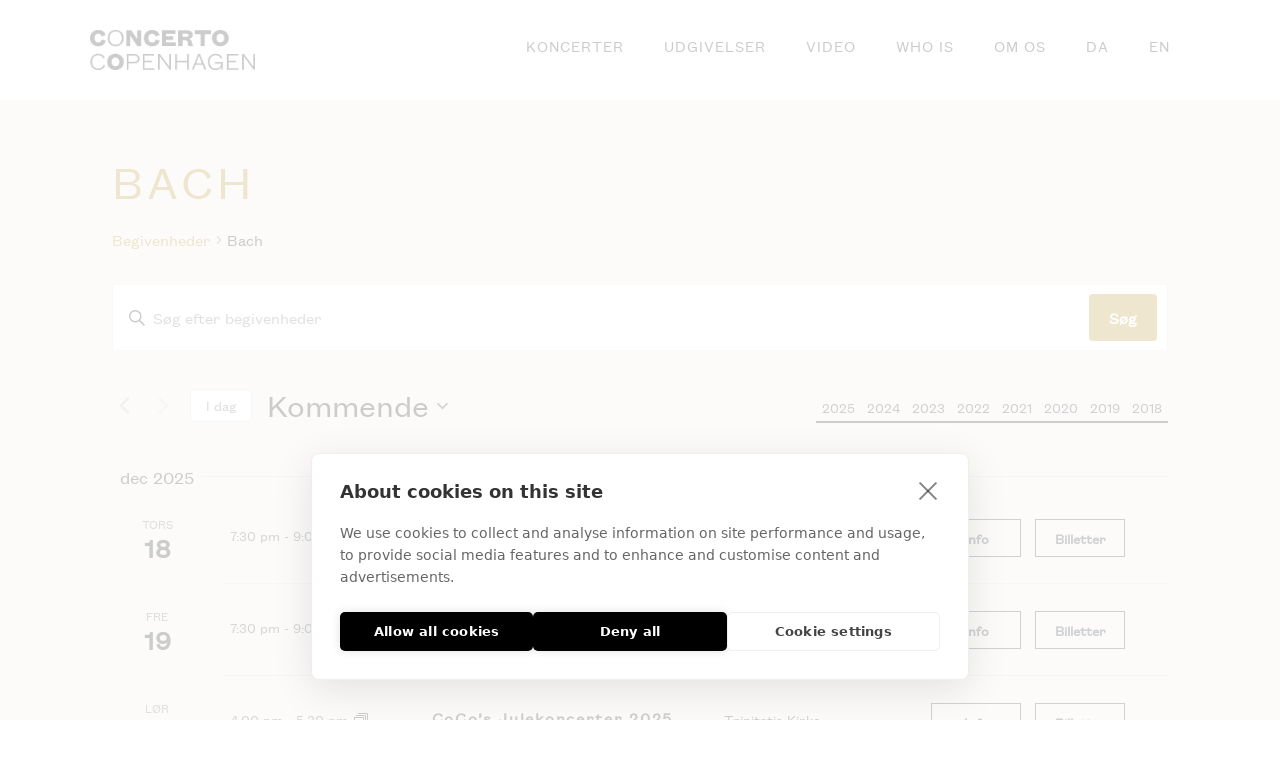

--- FILE ---
content_type: text/html; charset=UTF-8
request_url: https://coco.dk/concerts/kategori/bach/
body_size: 222641
content:
<!DOCTYPE html>
<html lang="da-DK">
<head >

	<meta charset="UTF-8">
	<meta name="viewport" content="width=device-width, initial-scale=1.0" />
	<meta http-equiv="X-UA-Compatible" content="IE=edge">
	<link rel="profile" href="https://gmpg.org/xfn/11">
	<script src="https://cookiehub.net/c2/990d329f.js"></script>
<script type="text/javascript">
document.addEventListener("DOMContentLoaded", function(event) {
	var cpm = {  };
	window.cookiehub.load(cpm);
});
</script><script>window.cookiehub_wordpress = {};</script><script>
window.dataLayer = window.dataLayer || [];
function gtag(){dataLayer.push(arguments);}
gtag('consent', 'default', {'ad_storage': 'denied', 'analytics_storage': 'denied', 'ad_user_data': 'denied', 'ad_personalization': 'denied', 'wait_for_update': 500});
</script><meta name="mobile-web-app-capable" content="yes">
<meta name="apple-mobile-web-app-capable" content="yes">
<meta name="apple-mobile-web-app-title" content="COCO - Concerto Copenhagen">
<link rel='stylesheet' id='tribe-events-views-v2-bootstrap-datepicker-styles-css' href='https://coco.dk/wp-content/plugins/the-events-calendar/vendor/bootstrap-datepicker/css/bootstrap-datepicker.standalone.min.css?ver=6.15.11' type='text/css' media='all' />
<link rel='stylesheet' id='tec-variables-skeleton-css' href='https://coco.dk/wp-content/plugins/the-events-calendar/common/build/css/variables-skeleton.css?ver=6.9.10' type='text/css' media='all' />
<link rel='stylesheet' id='tribe-common-skeleton-style-css' href='https://coco.dk/wp-content/plugins/the-events-calendar/common/build/css/common-skeleton.css?ver=6.9.10' type='text/css' media='all' />
<link rel='stylesheet' id='tribe-tooltipster-css-css' href='https://coco.dk/wp-content/plugins/the-events-calendar/common/vendor/tooltipster/tooltipster.bundle.min.css?ver=6.9.10' type='text/css' media='all' />
<link rel='stylesheet' id='tribe-events-views-v2-skeleton-css' href='https://coco.dk/wp-content/plugins/the-events-calendar/build/css/views-skeleton.css?ver=6.15.11' type='text/css' media='all' />
<link rel='stylesheet' id='tec-variables-full-css' href='https://coco.dk/wp-content/plugins/the-events-calendar/common/build/css/variables-full.css?ver=6.9.10' type='text/css' media='all' />
<link rel='stylesheet' id='tribe-common-full-style-css' href='https://coco.dk/wp-content/plugins/the-events-calendar/common/build/css/common-full.css?ver=6.9.10' type='text/css' media='all' />
<link rel='stylesheet' id='tribe-events-views-v2-full-css' href='https://coco.dk/wp-content/plugins/the-events-calendar/build/css/views-full.css?ver=6.15.11' type='text/css' media='all' />
<link rel='stylesheet' id='tribe-events-views-v2-print-css' href='https://coco.dk/wp-content/plugins/the-events-calendar/build/css/views-print.css?ver=6.15.11' type='text/css' media='print' />
<link rel='stylesheet' id='tribe-events-pro-views-v2-print-css' href='https://coco.dk/wp-content/plugins/events-calendar-pro/build/css/views-print.css?ver=7.7.9' type='text/css' media='print' />
			<script type="text/javascript">
			var WebFontConfig = WebFontConfig || {};
			WebFontConfig['active'] = function() {
				if ( typeof ( window.jQuery ) !== 'undefined' ) {
					jQuery(window).trigger('liquid_async_fonts_active');
				}
			};
			WebFontConfig['inactive'] = function() {
				if ( typeof ( window.jQuery ) !== 'undefined' ) {
					jQuery(window).trigger('liquid_async_fonts_inactive');
				}
			};
			</script>
			<meta name='robots' content='index, follow, max-image-preview:large, max-snippet:-1, max-video-preview:-1' />
	<style>img:is([sizes="auto" i], [sizes^="auto," i]) { contain-intrinsic-size: 3000px 1500px }</style>
	<link rel=preload href="https://coco.dk/wp-content/uploads/Fonts/founders-grotesk-text-web-regular.woff" as="font" type="font/woff2" crossorigin><link rel=preload href="https://coco.dk/wp-content/uploads/Fonts/founders-grotesk-text-web-regular.woff" as="font" type="font/woff" crossorigin><link rel=preload href="https://coco.dk/wp-content/uploads/Fonts/founders-grotesk-text-web-semibold-italic.woff2" as="font" type="font/woff2" crossorigin><link rel=preload href="https://coco.dk/wp-content/uploads/Fonts/founders-grotesk-text-web-semibold-italic.woff" as="font" type="font/woff" crossorigin><link rel=preload href="https://coco.dk/wp-content/uploads/Fonts/founders-grotesk-text-web-semibold.woff2" as="font" type="font/woff2" crossorigin><link rel=preload href="https://coco.dk/wp-content/uploads/Fonts/founders-grotesk-text-web-semibold.woff" as="font" type="font/woff" crossorigin><link rel=preload href="https://coco.dk/wp-content/uploads/Fonts/founders-grotesk-text-web-regular.woff" as="font" type="font/woff2" crossorigin><link rel=preload href="https://coco.dk/wp-content/uploads/Fonts/founders-grotesk-text-web-regular.woff2" as="font" type="font/woff" crossorigin><link rel=preload href="https://coco.dk/wp-content/uploads/Fonts/founders-grotesk-text-web-bold.woff2" as="font" type="font/woff2" crossorigin><link rel=preload href="https://coco.dk/wp-content/uploads/Fonts/founders-grotesk-text-web-bold.woff" as="font" type="font/woff" crossorigin>
	<!-- This site is optimized with the Yoast SEO plugin v26.6 - https://yoast.com/wordpress/plugins/seo/ -->
	<title>Begivenheder fra januar 15, 2016 &#8211; august 1, 2016 &#8250; Bach &#8250;  &#8211; COCO</title>
	<link rel="canonical" href="https://coco.dk/concerts/kategori/bach/" />
	<meta property="og:locale" content="da_DK" />
	<meta property="og:type" content="website" />
	<meta property="og:url" content="https://coco.dk/concerts/kategori/bach/" />
	<meta property="og:site_name" content="COCO" />
	<meta name="twitter:card" content="summary_large_image" />
	<script type="application/ld+json" class="yoast-schema-graph">{"@context":"https://schema.org","@graph":[{"@type":"CollectionPage","@id":"https://coco.dk/concerts/kategori/bach/","url":"https://coco.dk/concerts/kategori/bach/","name":"","isPartOf":{"@id":"https://coco.dk/#website"},"breadcrumb":{"@id":"https://coco.dk/concerts/kategori/bach/#breadcrumb"},"inLanguage":"da-DK"},{"@type":"BreadcrumbList","@id":"https://coco.dk/concerts/kategori/bach/#breadcrumb","itemListElement":[{"@type":"ListItem","position":1,"name":"Home","item":"https://coco.dk/"},{"@type":"ListItem","position":2,"name":"Bach"}]},{"@type":"WebSite","@id":"https://coco.dk/#website","url":"https://coco.dk/","name":"Concerto Copenhagen","description":"Concerto Copenhagen","publisher":{"@id":"https://coco.dk/#organization"},"potentialAction":[{"@type":"SearchAction","target":{"@type":"EntryPoint","urlTemplate":"https://coco.dk/?s={search_term_string}"},"query-input":{"@type":"PropertyValueSpecification","valueRequired":true,"valueName":"search_term_string"}}],"inLanguage":"da-DK"},{"@type":"Organization","@id":"https://coco.dk/#organization","name":"Concerto Copenhagen","url":"https://coco.dk/","logo":{"@type":"ImageObject","inLanguage":"da-DK","@id":"https://coco.dk/#/schema/logo/image/","url":"https://coco.dk/wp-content/uploads/2023/03/concerto-copenhagen-white.svg","contentUrl":"https://coco.dk/wp-content/uploads/2023/03/concerto-copenhagen-white.svg","width":1644,"height":400,"caption":"Concerto Copenhagen"},"image":{"@id":"https://coco.dk/#/schema/logo/image/"},"sameAs":["https://www.facebook.com/concertocopenhagen/"]}]}</script>
	<!-- / Yoast SEO plugin. -->


<link rel='dns-prefetch' href='//cdn.weglot.com' />
<link rel='dns-prefetch' href='//cdnjs.cloudflare.com' />
<link rel="alternate" type="application/rss+xml" title="COCO &raquo; Feed" href="https://coco.dk/feed/" />
<link rel="alternate" type="application/rss+xml" title="COCO &raquo;-kommentar-feed" href="https://coco.dk/comments/feed/" />
<link rel="alternate" type="text/calendar" title="COCO &raquo; iCal Feed" href="https://coco.dk/concerts/?ical=1" />
<link rel="alternate" type="application/rss+xml" title="COCO &raquo; Begivenheder Feed" href="https://coco.dk/concerts/feed/" />
<link rel="preload" href="https://coco.dk/wp-content/themes/hub/assets/vendors/liquid-icon/lqd-essentials/fonts/lqd-essentials.woff2" as="font" type="font/woff2" crossorigin><link rel='stylesheet' id='tribe-events-virtual-skeleton-css' href='https://coco.dk/wp-content/plugins/events-calendar-pro/build/css/events-virtual-skeleton.css?ver=7.7.9' type='text/css' media='all' />
<link rel='stylesheet' id='tribe-events-virtual-full-css' href='https://coco.dk/wp-content/plugins/events-calendar-pro/build/css/events-virtual-full.css?ver=7.7.9' type='text/css' media='all' />
<link rel='stylesheet' id='tec-events-pro-single-css' href='https://coco.dk/wp-content/plugins/events-calendar-pro/build/css/events-single.css?ver=7.7.9' type='text/css' media='all' />
<link rel='stylesheet' id='tribe-events-pro-mini-calendar-block-styles-css' href='https://coco.dk/wp-content/plugins/events-calendar-pro/build/css/tribe-events-pro-mini-calendar-block.css?ver=7.7.9' type='text/css' media='all' />
<link rel='stylesheet' id='dashicons-css' href='https://coco.dk/wp-includes/css/dashicons.min.css?ver=6.8.3' type='text/css' media='all' />
<link rel='stylesheet' id='event-tickets-tickets-css-css' href='https://coco.dk/wp-content/plugins/event-tickets/build/css/tickets.css?ver=5.26.7' type='text/css' media='all' />
<link rel='stylesheet' id='event-tickets-tickets-rsvp-css-css' href='https://coco.dk/wp-content/plugins/event-tickets/build/css/rsvp-v1.css?ver=5.26.7' type='text/css' media='all' />
<link rel='stylesheet' id='wp-block-library-css' href='https://coco.dk/wp-includes/css/dist/block-library/style.min.css?ver=6.8.3' type='text/css' media='all' />
<style id='wp-block-library-theme-inline-css' type='text/css'>
.wp-block-audio :where(figcaption){color:#555;font-size:13px;text-align:center}.is-dark-theme .wp-block-audio :where(figcaption){color:#ffffffa6}.wp-block-audio{margin:0 0 1em}.wp-block-code{border:1px solid #ccc;border-radius:4px;font-family:Menlo,Consolas,monaco,monospace;padding:.8em 1em}.wp-block-embed :where(figcaption){color:#555;font-size:13px;text-align:center}.is-dark-theme .wp-block-embed :where(figcaption){color:#ffffffa6}.wp-block-embed{margin:0 0 1em}.blocks-gallery-caption{color:#555;font-size:13px;text-align:center}.is-dark-theme .blocks-gallery-caption{color:#ffffffa6}:root :where(.wp-block-image figcaption){color:#555;font-size:13px;text-align:center}.is-dark-theme :root :where(.wp-block-image figcaption){color:#ffffffa6}.wp-block-image{margin:0 0 1em}.wp-block-pullquote{border-bottom:4px solid;border-top:4px solid;color:currentColor;margin-bottom:1.75em}.wp-block-pullquote cite,.wp-block-pullquote footer,.wp-block-pullquote__citation{color:currentColor;font-size:.8125em;font-style:normal;text-transform:uppercase}.wp-block-quote{border-left:.25em solid;margin:0 0 1.75em;padding-left:1em}.wp-block-quote cite,.wp-block-quote footer{color:currentColor;font-size:.8125em;font-style:normal;position:relative}.wp-block-quote:where(.has-text-align-right){border-left:none;border-right:.25em solid;padding-left:0;padding-right:1em}.wp-block-quote:where(.has-text-align-center){border:none;padding-left:0}.wp-block-quote.is-large,.wp-block-quote.is-style-large,.wp-block-quote:where(.is-style-plain){border:none}.wp-block-search .wp-block-search__label{font-weight:700}.wp-block-search__button{border:1px solid #ccc;padding:.375em .625em}:where(.wp-block-group.has-background){padding:1.25em 2.375em}.wp-block-separator.has-css-opacity{opacity:.4}.wp-block-separator{border:none;border-bottom:2px solid;margin-left:auto;margin-right:auto}.wp-block-separator.has-alpha-channel-opacity{opacity:1}.wp-block-separator:not(.is-style-wide):not(.is-style-dots){width:100px}.wp-block-separator.has-background:not(.is-style-dots){border-bottom:none;height:1px}.wp-block-separator.has-background:not(.is-style-wide):not(.is-style-dots){height:2px}.wp-block-table{margin:0 0 1em}.wp-block-table td,.wp-block-table th{word-break:normal}.wp-block-table :where(figcaption){color:#555;font-size:13px;text-align:center}.is-dark-theme .wp-block-table :where(figcaption){color:#ffffffa6}.wp-block-video :where(figcaption){color:#555;font-size:13px;text-align:center}.is-dark-theme .wp-block-video :where(figcaption){color:#ffffffa6}.wp-block-video{margin:0 0 1em}:root :where(.wp-block-template-part.has-background){margin-bottom:0;margin-top:0;padding:1.25em 2.375em}
</style>
<style id='classic-theme-styles-inline-css' type='text/css'>
/*! This file is auto-generated */
.wp-block-button__link{color:#fff;background-color:#32373c;border-radius:9999px;box-shadow:none;text-decoration:none;padding:calc(.667em + 2px) calc(1.333em + 2px);font-size:1.125em}.wp-block-file__button{background:#32373c;color:#fff;text-decoration:none}
</style>
<style id='safe-svg-svg-icon-style-inline-css' type='text/css'>
.safe-svg-cover{text-align:center}.safe-svg-cover .safe-svg-inside{display:inline-block;max-width:100%}.safe-svg-cover svg{fill:currentColor;height:100%;max-height:100%;max-width:100%;width:100%}

</style>
<style id='global-styles-inline-css' type='text/css'>
:root{--wp--preset--aspect-ratio--square: 1;--wp--preset--aspect-ratio--4-3: 4/3;--wp--preset--aspect-ratio--3-4: 3/4;--wp--preset--aspect-ratio--3-2: 3/2;--wp--preset--aspect-ratio--2-3: 2/3;--wp--preset--aspect-ratio--16-9: 16/9;--wp--preset--aspect-ratio--9-16: 9/16;--wp--preset--color--black: #000000;--wp--preset--color--cyan-bluish-gray: #abb8c3;--wp--preset--color--white: #ffffff;--wp--preset--color--pale-pink: #f78da7;--wp--preset--color--vivid-red: #cf2e2e;--wp--preset--color--luminous-vivid-orange: #ff6900;--wp--preset--color--luminous-vivid-amber: #fcb900;--wp--preset--color--light-green-cyan: #7bdcb5;--wp--preset--color--vivid-green-cyan: #00d084;--wp--preset--color--pale-cyan-blue: #8ed1fc;--wp--preset--color--vivid-cyan-blue: #0693e3;--wp--preset--color--vivid-purple: #9b51e0;--wp--preset--gradient--vivid-cyan-blue-to-vivid-purple: linear-gradient(135deg,rgba(6,147,227,1) 0%,rgb(155,81,224) 100%);--wp--preset--gradient--light-green-cyan-to-vivid-green-cyan: linear-gradient(135deg,rgb(122,220,180) 0%,rgb(0,208,130) 100%);--wp--preset--gradient--luminous-vivid-amber-to-luminous-vivid-orange: linear-gradient(135deg,rgba(252,185,0,1) 0%,rgba(255,105,0,1) 100%);--wp--preset--gradient--luminous-vivid-orange-to-vivid-red: linear-gradient(135deg,rgba(255,105,0,1) 0%,rgb(207,46,46) 100%);--wp--preset--gradient--very-light-gray-to-cyan-bluish-gray: linear-gradient(135deg,rgb(238,238,238) 0%,rgb(169,184,195) 100%);--wp--preset--gradient--cool-to-warm-spectrum: linear-gradient(135deg,rgb(74,234,220) 0%,rgb(151,120,209) 20%,rgb(207,42,186) 40%,rgb(238,44,130) 60%,rgb(251,105,98) 80%,rgb(254,248,76) 100%);--wp--preset--gradient--blush-light-purple: linear-gradient(135deg,rgb(255,206,236) 0%,rgb(152,150,240) 100%);--wp--preset--gradient--blush-bordeaux: linear-gradient(135deg,rgb(254,205,165) 0%,rgb(254,45,45) 50%,rgb(107,0,62) 100%);--wp--preset--gradient--luminous-dusk: linear-gradient(135deg,rgb(255,203,112) 0%,rgb(199,81,192) 50%,rgb(65,88,208) 100%);--wp--preset--gradient--pale-ocean: linear-gradient(135deg,rgb(255,245,203) 0%,rgb(182,227,212) 50%,rgb(51,167,181) 100%);--wp--preset--gradient--electric-grass: linear-gradient(135deg,rgb(202,248,128) 0%,rgb(113,206,126) 100%);--wp--preset--gradient--midnight: linear-gradient(135deg,rgb(2,3,129) 0%,rgb(40,116,252) 100%);--wp--preset--font-size--small: 13px;--wp--preset--font-size--medium: 20px;--wp--preset--font-size--large: 36px;--wp--preset--font-size--x-large: 42px;--wp--preset--spacing--20: 0.44rem;--wp--preset--spacing--30: 0.67rem;--wp--preset--spacing--40: 1rem;--wp--preset--spacing--50: 1.5rem;--wp--preset--spacing--60: 2.25rem;--wp--preset--spacing--70: 3.38rem;--wp--preset--spacing--80: 5.06rem;--wp--preset--shadow--natural: 6px 6px 9px rgba(0, 0, 0, 0.2);--wp--preset--shadow--deep: 12px 12px 50px rgba(0, 0, 0, 0.4);--wp--preset--shadow--sharp: 6px 6px 0px rgba(0, 0, 0, 0.2);--wp--preset--shadow--outlined: 6px 6px 0px -3px rgba(255, 255, 255, 1), 6px 6px rgba(0, 0, 0, 1);--wp--preset--shadow--crisp: 6px 6px 0px rgba(0, 0, 0, 1);}:where(.is-layout-flex){gap: 0.5em;}:where(.is-layout-grid){gap: 0.5em;}body .is-layout-flex{display: flex;}.is-layout-flex{flex-wrap: wrap;align-items: center;}.is-layout-flex > :is(*, div){margin: 0;}body .is-layout-grid{display: grid;}.is-layout-grid > :is(*, div){margin: 0;}:where(.wp-block-columns.is-layout-flex){gap: 2em;}:where(.wp-block-columns.is-layout-grid){gap: 2em;}:where(.wp-block-post-template.is-layout-flex){gap: 1.25em;}:where(.wp-block-post-template.is-layout-grid){gap: 1.25em;}.has-black-color{color: var(--wp--preset--color--black) !important;}.has-cyan-bluish-gray-color{color: var(--wp--preset--color--cyan-bluish-gray) !important;}.has-white-color{color: var(--wp--preset--color--white) !important;}.has-pale-pink-color{color: var(--wp--preset--color--pale-pink) !important;}.has-vivid-red-color{color: var(--wp--preset--color--vivid-red) !important;}.has-luminous-vivid-orange-color{color: var(--wp--preset--color--luminous-vivid-orange) !important;}.has-luminous-vivid-amber-color{color: var(--wp--preset--color--luminous-vivid-amber) !important;}.has-light-green-cyan-color{color: var(--wp--preset--color--light-green-cyan) !important;}.has-vivid-green-cyan-color{color: var(--wp--preset--color--vivid-green-cyan) !important;}.has-pale-cyan-blue-color{color: var(--wp--preset--color--pale-cyan-blue) !important;}.has-vivid-cyan-blue-color{color: var(--wp--preset--color--vivid-cyan-blue) !important;}.has-vivid-purple-color{color: var(--wp--preset--color--vivid-purple) !important;}.has-black-background-color{background-color: var(--wp--preset--color--black) !important;}.has-cyan-bluish-gray-background-color{background-color: var(--wp--preset--color--cyan-bluish-gray) !important;}.has-white-background-color{background-color: var(--wp--preset--color--white) !important;}.has-pale-pink-background-color{background-color: var(--wp--preset--color--pale-pink) !important;}.has-vivid-red-background-color{background-color: var(--wp--preset--color--vivid-red) !important;}.has-luminous-vivid-orange-background-color{background-color: var(--wp--preset--color--luminous-vivid-orange) !important;}.has-luminous-vivid-amber-background-color{background-color: var(--wp--preset--color--luminous-vivid-amber) !important;}.has-light-green-cyan-background-color{background-color: var(--wp--preset--color--light-green-cyan) !important;}.has-vivid-green-cyan-background-color{background-color: var(--wp--preset--color--vivid-green-cyan) !important;}.has-pale-cyan-blue-background-color{background-color: var(--wp--preset--color--pale-cyan-blue) !important;}.has-vivid-cyan-blue-background-color{background-color: var(--wp--preset--color--vivid-cyan-blue) !important;}.has-vivid-purple-background-color{background-color: var(--wp--preset--color--vivid-purple) !important;}.has-black-border-color{border-color: var(--wp--preset--color--black) !important;}.has-cyan-bluish-gray-border-color{border-color: var(--wp--preset--color--cyan-bluish-gray) !important;}.has-white-border-color{border-color: var(--wp--preset--color--white) !important;}.has-pale-pink-border-color{border-color: var(--wp--preset--color--pale-pink) !important;}.has-vivid-red-border-color{border-color: var(--wp--preset--color--vivid-red) !important;}.has-luminous-vivid-orange-border-color{border-color: var(--wp--preset--color--luminous-vivid-orange) !important;}.has-luminous-vivid-amber-border-color{border-color: var(--wp--preset--color--luminous-vivid-amber) !important;}.has-light-green-cyan-border-color{border-color: var(--wp--preset--color--light-green-cyan) !important;}.has-vivid-green-cyan-border-color{border-color: var(--wp--preset--color--vivid-green-cyan) !important;}.has-pale-cyan-blue-border-color{border-color: var(--wp--preset--color--pale-cyan-blue) !important;}.has-vivid-cyan-blue-border-color{border-color: var(--wp--preset--color--vivid-cyan-blue) !important;}.has-vivid-purple-border-color{border-color: var(--wp--preset--color--vivid-purple) !important;}.has-vivid-cyan-blue-to-vivid-purple-gradient-background{background: var(--wp--preset--gradient--vivid-cyan-blue-to-vivid-purple) !important;}.has-light-green-cyan-to-vivid-green-cyan-gradient-background{background: var(--wp--preset--gradient--light-green-cyan-to-vivid-green-cyan) !important;}.has-luminous-vivid-amber-to-luminous-vivid-orange-gradient-background{background: var(--wp--preset--gradient--luminous-vivid-amber-to-luminous-vivid-orange) !important;}.has-luminous-vivid-orange-to-vivid-red-gradient-background{background: var(--wp--preset--gradient--luminous-vivid-orange-to-vivid-red) !important;}.has-very-light-gray-to-cyan-bluish-gray-gradient-background{background: var(--wp--preset--gradient--very-light-gray-to-cyan-bluish-gray) !important;}.has-cool-to-warm-spectrum-gradient-background{background: var(--wp--preset--gradient--cool-to-warm-spectrum) !important;}.has-blush-light-purple-gradient-background{background: var(--wp--preset--gradient--blush-light-purple) !important;}.has-blush-bordeaux-gradient-background{background: var(--wp--preset--gradient--blush-bordeaux) !important;}.has-luminous-dusk-gradient-background{background: var(--wp--preset--gradient--luminous-dusk) !important;}.has-pale-ocean-gradient-background{background: var(--wp--preset--gradient--pale-ocean) !important;}.has-electric-grass-gradient-background{background: var(--wp--preset--gradient--electric-grass) !important;}.has-midnight-gradient-background{background: var(--wp--preset--gradient--midnight) !important;}.has-small-font-size{font-size: var(--wp--preset--font-size--small) !important;}.has-medium-font-size{font-size: var(--wp--preset--font-size--medium) !important;}.has-large-font-size{font-size: var(--wp--preset--font-size--large) !important;}.has-x-large-font-size{font-size: var(--wp--preset--font-size--x-large) !important;}
:where(.wp-block-post-template.is-layout-flex){gap: 1.25em;}:where(.wp-block-post-template.is-layout-grid){gap: 1.25em;}
:where(.wp-block-columns.is-layout-flex){gap: 2em;}:where(.wp-block-columns.is-layout-grid){gap: 2em;}
:root :where(.wp-block-pullquote){font-size: 1.5em;line-height: 1.6;}
</style>
<link rel='stylesheet' id='redux-extendify-styles-css' href='https://coco.dk/wp-content/plugins/hub-core/extras/redux-framework/redux-core/assets/css/extendify-utilities.css?ver=4.4.12.2' type='text/css' media='all' />
<link rel='stylesheet' id='tribe-events-v2-single-skeleton-css' href='https://coco.dk/wp-content/plugins/the-events-calendar/build/css/tribe-events-single-skeleton.css?ver=6.15.11' type='text/css' media='all' />
<link rel='stylesheet' id='tribe-events-v2-single-skeleton-full-css' href='https://coco.dk/wp-content/plugins/the-events-calendar/build/css/tribe-events-single-full.css?ver=6.15.11' type='text/css' media='all' />
<link rel='stylesheet' id='tec-events-elementor-widgets-base-styles-css' href='https://coco.dk/wp-content/plugins/the-events-calendar/build/css/integrations/plugins/elementor/widgets/widget-base.css?ver=6.15.11' type='text/css' media='all' />
<link rel='stylesheet' id='weglot-css-css' href='https://coco.dk/wp-content/plugins/weglot/dist/css/front-css.css?ver=5.2' type='text/css' media='all' />
<link rel='stylesheet' id='new-flag-css-css' href='https://coco.dk/wp-content/plugins/weglot/dist/css/new-flags.css?ver=5.2' type='text/css' media='all' />
<style id='custom-flag-handle-inline-css' type='text/css'>
.weglot-flags.flag-0.wg-da>a:before,.weglot-flags.flag-0.wg-da>span:before {background-image: url(https://cdn.weglot.com/flags/rectangle_mat/dk.svg); }.weglot-flags.flag-0.wg-en>a:before,.weglot-flags.flag-0.wg-en>span:before {background-image: url(https://cdn.weglot.com/flags/rectangle_mat/gb.svg); }.weglot-flags.flag-1.wg-da>a:before,.weglot-flags.flag-1.wg-da>span:before {background-image: url(https://cdn.weglot.com/flags/shiny/dk.svg); }.weglot-flags.flag-1.wg-en>a:before,.weglot-flags.flag-1.wg-en>span:before {background-image: url(https://cdn.weglot.com/flags/shiny/gb.svg); }.weglot-flags.flag-2.wg-da>a:before,.weglot-flags.flag-2.wg-da>span:before {background-image: url(https://cdn.weglot.com/flags/square/dk.svg); }.weglot-flags.flag-2.wg-en>a:before,.weglot-flags.flag-2.wg-en>span:before {background-image: url(https://cdn.weglot.com/flags/square/gb.svg); }.weglot-flags.flag-3.wg-da>a:before,.weglot-flags.flag-3.wg-da>span:before {background-image: url(https://cdn.weglot.com/flags/circle/dk.svg); }.weglot-flags.flag-3.wg-en>a:before,.weglot-flags.flag-3.wg-en>span:before {background-image: url(https://cdn.weglot.com/flags/circle/gb.svg); }
</style>
<link rel='stylesheet' id='parent-style-css' href='https://coco.dk/wp-content/themes/hub/style.css?ver=5.0.8' type='text/css' media='all' />
<link rel='stylesheet' id='child-style-css' href='https://coco.dk/wp-content/themes/hub-child/style.css?ver=1.0' type='text/css' media='all' />
<link rel='stylesheet' id='bootstrap-css' href='https://coco.dk/wp-content/themes/hub/assets/vendors/bootstrap/css/bootstrap.min.css' type='text/css' media='all' />
<link rel='stylesheet' id='liquid-base-css' href='https://coco.dk/wp-content/themes/hub/style.css' type='text/css' media='all' />
<style id='liquid-base-inline-css' type='text/css'>
.lqd-694195c55ebf4{
			position: fixed;
			left: 0;
			bottom: 0;
			right: 0;
			margin: 0;
			padding: 1em 1.41575em;
			background-color: #3d9cd2;
			color: #fff;
			z-index: 9998;
			display: flex;
			justify-content: center;
			align-items: center;
			gap: 8px;
			a{color:#fff}
		}.lqd-694195c55ebf4.err{
			background-color: #d63939;
		}
#lqd-site-content{background-color: #F1EEE6!important;}
</style>
<link rel='stylesheet' id='liquid-base-typography-css' href='https://coco.dk/wp-content/themes/hub/assets/css/elements/base/typography.css' type='text/css' media='all' />
<link rel='stylesheet' id='elementor-frontend-css' href='https://coco.dk/wp-content/uploads/elementor/css/custom-frontend.min.css?ver=1765885008' type='text/css' media='all' />
<style id='elementor-frontend-inline-css' type='text/css'>
.elementor-kit-1297{--e-global-color-primary:#AA800F;--e-global-color-secondary:#000000;--e-global-color-text:#000000;--e-global-color-accent:#000000;--e-global-color-fe33746:#161528;--e-global-color-1081867:#F1EEE6;--e-global-typography-primary-font-family:"Founders grotesk Regular 500";--e-global-typography-primary-font-weight:600;--e-global-typography-text-font-family:"Founders grotesk Regular 400";--e-global-typography-text-font-weight:400;color:#000000;font-family:"Founders grotesk Regular 400", Sans-serif;font-size:14px;font-weight:400;line-height:2em;letter-spacing:0px;--e-page-transition-entrance-animation:e-page-transition-fade-out;--e-page-transition-exit-animation:e-page-transition-fade-in;--e-page-transition-animation-duration:600ms;}div#wrap, main#lqd-site-content{background-color:var( --e-global-color-1081867 );}.elementor-kit-1297 e-page-transition{background-color:#000000;}body.elementor-page{--color-gradient-start:#D9C9BC;--color-gradient-stop:#D9C9BC;}.main-header .navbar-brand{max-width:165px;}.elementor-kit-1297 .lqd-post-content,.elementor-kit-1297 .lqd-post-header .entry-excerpt{font-size:19px;line-height:1.73em;}h1, .h1{color:#AA800F;font-family:"Bebas Neue", Sans-serif;font-size:40px;font-weight:400;text-transform:uppercase;line-height:1.4em;letter-spacing:4px;}h2, .h2{color:#AA800F;font-family:"Founders Grotesk Semibold 600", Sans-serif;font-size:38px;font-weight:600;text-transform:uppercase;line-height:1.4em;letter-spacing:3.8px;}h3, .h3{color:#AA800F;font-family:"Bebas Neue", Sans-serif;font-size:28px;font-weight:400;text-transform:uppercase;line-height:1.4em;letter-spacing:1.7px;}h4, .h4{color:#AA800F;font-family:"Founders Grotesk Semibold 600", Sans-serif;font-size:30px;font-weight:600;text-transform:uppercase;line-height:35px;letter-spacing:2.4px;}h5, .h5{color:#AA800F;font-family:"Bebas Neue", Sans-serif;font-size:18px;font-weight:400;text-transform:uppercase;line-height:1.2em;letter-spacing:1.8px;}h6, .h6{color:#FFFFFFB3;font-family:"Work Sans", Sans-serif;font-size:14px;font-weight:500;text-transform:uppercase;line-height:1.4em;letter-spacing:1.61px;}.page-scheme-dark{color:rgba(255, 255, 255, 0.8);}.page-scheme-dark h1, .page-scheme-dark .h1{color:#ffffff;}.page-scheme-dark h2, .page-scheme-dark .h2{color:#ffffff;}.page-scheme-dark h3, .page-scheme-dark .h3{color:#ffffff;}.page-scheme-dark h4, .page-scheme-dark .h4{color:#ffffff;}.page-scheme-dark h5, .page-scheme-dark .h5{color:#ffffff;}.page-scheme-dark h6, .page-scheme-dark .h6{color:#ffffff;}.elementor-section.elementor-section-boxed > .elementor-container{max-width:1216px;}.e-con{--container-max-width:1216px;}.elementor-widget:not(:last-child){margin-block-end:0px;}.elementor-element{--widgets-spacing:0px 0px;--widgets-spacing-row:0px;--widgets-spacing-column:0px;}{}h1.entry-title{display:var(--page-title-display);}@media(max-width:1199px){.main-header .lqd-mobile-sec .navbar-brand img{max-width:165px;}.elementor-section.elementor-section-boxed > .elementor-container{max-width:1024px;}.e-con{--container-max-width:1024px;}}@media(max-width:767px){.main-header .lqd-mobile-sec .navbar-brand img{max-width:165px;}h3, .h3{font-size:15px;}.elementor-section.elementor-section-boxed > .elementor-container{max-width:767px;}.e-con{--container-max-width:767px;}}
.main-header.is-stuck > .elementor > :is(.elementor-section, .e-con){background-color: #0F0F14;}@media (max-width: 1199px){.main-header.is-stuck > .elementor > :is(.elementor-section, .e-con){}}@media (max-width: 767px){.main-header.is-stuck > .elementor > :is(.elementor-section, .e-con){}}
@media (max-width: 1199px){}@media (max-width: 767px){}
</style>
<link rel='stylesheet' id='elementor-icons-css' href='https://coco.dk/wp-content/plugins/elementor/assets/lib/eicons/css/elementor-icons.min.css?ver=5.44.0' type='text/css' media='all' />
<link rel='stylesheet' id='theme-elementor-css' href='https://coco.dk/wp-content/plugins/hub-elementor-addons/assets/css/theme-elementor.min.css?ver=5.0.8' type='text/css' media='all' />
<link rel='stylesheet' id='elementor-gf-local-bebasneue-css' href='https://coco.dk/wp-content/uploads/elementor/google-fonts/css/bebasneue.css?ver=1752336220' type='text/css' media='all' />
<link rel='stylesheet' id='elementor-gf-local-worksans-css' href='https://coco.dk/wp-content/uploads/elementor/google-fonts/css/worksans.css?ver=1752336221' type='text/css' media='all' />
<script type="text/javascript" src="https://coco.dk/wp-includes/js/jquery/jquery.min.js?ver=3.7.1" id="jquery-core-js"></script>
<script type="text/javascript" src="https://coco.dk/wp-includes/js/jquery/jquery-migrate.min.js?ver=3.4.1" id="jquery-migrate-js"></script>
<script type="text/javascript" src="https://coco.dk/wp-content/plugins/the-events-calendar/common/build/js/tribe-common.js?ver=9c44e11f3503a33e9540" id="tribe-common-js"></script>
<script type="text/javascript" src="https://coco.dk/wp-content/plugins/the-events-calendar/build/js/views/breakpoints.js?ver=4208de2df2852e0b91ec" id="tribe-events-views-v2-breakpoints-js"></script>
<script type="text/javascript" src="https://coco.dk/wp-content/plugins/weglot/dist/front-js.js?ver=5.2" id="wp-weglot-js-js"></script>
<script type="text/javascript" src="https://coco.dk/wp-content/plugins/elementor-pro/assets/js/page-transitions.min.js?ver=3.32.3" id="page-transitions-js"></script>
<link rel="https://api.w.org/" href="https://coco.dk/wp-json/" /><link rel="alternate" title="JSON" type="application/json" href="https://coco.dk/wp-json/wp/v2/tribe_events_cat/34" /><link rel="EditURI" type="application/rsd+xml" title="RSD" href="https://coco.dk/xmlrpc.php?rsd" />
<meta name="generator" content="Redux 4.4.12.2" /><meta name="et-api-version" content="v1"><meta name="et-api-origin" content="https://coco.dk"><link rel="https://theeventscalendar.com/" href="https://coco.dk/wp-json/tribe/tickets/v1/" /><meta name="tec-api-version" content="v1"><meta name="tec-api-origin" content="https://coco.dk"><link rel="alternate" href="https://coco.dk/wp-json/tribe/events/v1/events/?categories=bach" />
<link rel="alternate" href="https://coco.dk/concerts/kategori/bach/" hreflang="da"/>
<link rel="alternate" href="https://coco.dk/en/concerts/kategori/bach/" hreflang="en"/>
<script type="application/json" id="weglot-data">{"website":"https:\/\/coco.dk\/","uid":"b7889a36bb","project_slug":"concerto-copenhagen","language_from":"da","language_from_custom_flag":"dk","language_from_custom_name":null,"excluded_paths":[],"excluded_blocks":[{"value":"#post-2956 > header > h2 > a","description":"wg support"},{"value":"#post-2794 > header > h2 > a","description":"wg support"},{"value":"#post-2803 > header > h2 > a","description":"wg support"},{"value":".gigpress-rss","description":"WG Support - V calendar"},{"value":".gigpress-ical","description":"WG Support - V calendar exclusion"}],"custom_settings":{"button_style":{"custom_css":"","is_dropdown":false,"with_flags":false,"full_name":false,"with_name":true,"flag_type":"rectangle_mat"},"translate_email":false,"translate_search":false,"translate_amp":false,"switchers":[{"style":{"full_name":false,"color":"#AA800F","size_scale":"1"},"opts":{"is_responsive":false,"display_device":"mobile"},"location":[],"template":{"name":"toggle","hash":"0d094ef9fac411cd924f0e1e4493845bc2560f4a"}}]},"pending_translation_enabled":false,"curl_ssl_check_enabled":true,"custom_css":null,"languages":[{"language_to":"en","custom_code":null,"custom_name":null,"custom_local_name":null,"provider":null,"enabled":true,"automatic_translation_enabled":true,"deleted_at":null,"connect_host_destination":null,"custom_flag":"gb"}],"organization_slug":"cph-customs","api_domain":"cdn-api-weglot.com","current_language":"da","switcher_links":{"da":"https:\/\/coco.dk\/concerts\/kategori\/bach\/","en":"https:\/\/coco.dk\/en\/concerts\/kategori\/bach\/"},"original_path":"\/concerts\/kategori\/bach\/"}</script>	
					<link rel="shortcut icon" href="https://coco.dk/wp-content/uploads/2023/03/Coco-favicon.png" />
				
			
	<script type="text/javascript">
				window.liquidParams = {
					currentZIndex: 10,
					
					ccOuterSize: 35,
					ccActiveCircleBg: 1,
					ccActiveCircleBc: 1,
				};
				window.liquidIsElementor = true;
			</script><meta name="generator" content="Elementor 3.32.5; features: additional_custom_breakpoints; settings: css_print_method-internal, google_font-enabled, font_display-swap">
			<style>
				.e-con.e-parent:nth-of-type(n+4):not(.e-lazyloaded):not(.e-no-lazyload),
				.e-con.e-parent:nth-of-type(n+4):not(.e-lazyloaded):not(.e-no-lazyload) * {
					background-image: none !important;
				}
				@media screen and (max-height: 1024px) {
					.e-con.e-parent:nth-of-type(n+3):not(.e-lazyloaded):not(.e-no-lazyload),
					.e-con.e-parent:nth-of-type(n+3):not(.e-lazyloaded):not(.e-no-lazyload) * {
						background-image: none !important;
					}
				}
				@media screen and (max-height: 640px) {
					.e-con.e-parent:nth-of-type(n+2):not(.e-lazyloaded):not(.e-no-lazyload),
					.e-con.e-parent:nth-of-type(n+2):not(.e-lazyloaded):not(.e-no-lazyload) * {
						background-image: none !important;
					}
				}
			</style>
						<meta name="theme-color" content="#F1EEE6">
			<meta name="generator" content="Powered by Slider Revolution 6.7.38 - responsive, Mobile-Friendly Slider Plugin for WordPress with comfortable drag and drop interface." />
<link rel="icon" href="https://coco.dk/wp-content/uploads/2022/12/cropped-favicon-32x32.png" sizes="32x32" />
<link rel="icon" href="https://coco.dk/wp-content/uploads/2022/12/cropped-favicon-192x192.png" sizes="192x192" />
<link rel="apple-touch-icon" href="https://coco.dk/wp-content/uploads/2022/12/cropped-favicon-180x180.png" />
<meta name="msapplication-TileImage" content="https://coco.dk/wp-content/uploads/2022/12/cropped-favicon-270x270.png" />
<script>function setREVStartSize(e){
			//window.requestAnimationFrame(function() {
				window.RSIW = window.RSIW===undefined ? window.innerWidth : window.RSIW;
				window.RSIH = window.RSIH===undefined ? window.innerHeight : window.RSIH;
				try {
					var pw = document.getElementById(e.c).parentNode.offsetWidth,
						newh;
					pw = pw===0 || isNaN(pw) || (e.l=="fullwidth" || e.layout=="fullwidth") ? window.RSIW : pw;
					e.tabw = e.tabw===undefined ? 0 : parseInt(e.tabw);
					e.thumbw = e.thumbw===undefined ? 0 : parseInt(e.thumbw);
					e.tabh = e.tabh===undefined ? 0 : parseInt(e.tabh);
					e.thumbh = e.thumbh===undefined ? 0 : parseInt(e.thumbh);
					e.tabhide = e.tabhide===undefined ? 0 : parseInt(e.tabhide);
					e.thumbhide = e.thumbhide===undefined ? 0 : parseInt(e.thumbhide);
					e.mh = e.mh===undefined || e.mh=="" || e.mh==="auto" ? 0 : parseInt(e.mh,0);
					if(e.layout==="fullscreen" || e.l==="fullscreen")
						newh = Math.max(e.mh,window.RSIH);
					else{
						e.gw = Array.isArray(e.gw) ? e.gw : [e.gw];
						for (var i in e.rl) if (e.gw[i]===undefined || e.gw[i]===0) e.gw[i] = e.gw[i-1];
						e.gh = e.el===undefined || e.el==="" || (Array.isArray(e.el) && e.el.length==0)? e.gh : e.el;
						e.gh = Array.isArray(e.gh) ? e.gh : [e.gh];
						for (var i in e.rl) if (e.gh[i]===undefined || e.gh[i]===0) e.gh[i] = e.gh[i-1];
											
						var nl = new Array(e.rl.length),
							ix = 0,
							sl;
						e.tabw = e.tabhide>=pw ? 0 : e.tabw;
						e.thumbw = e.thumbhide>=pw ? 0 : e.thumbw;
						e.tabh = e.tabhide>=pw ? 0 : e.tabh;
						e.thumbh = e.thumbhide>=pw ? 0 : e.thumbh;
						for (var i in e.rl) nl[i] = e.rl[i]<window.RSIW ? 0 : e.rl[i];
						sl = nl[0];
						for (var i in nl) if (sl>nl[i] && nl[i]>0) { sl = nl[i]; ix=i;}
						var m = pw>(e.gw[ix]+e.tabw+e.thumbw) ? 1 : (pw-(e.tabw+e.thumbw)) / (e.gw[ix]);
						newh =  (e.gh[ix] * m) + (e.tabh + e.thumbh);
					}
					var el = document.getElementById(e.c);
					if (el!==null && el) el.style.height = newh+"px";
					el = document.getElementById(e.c+"_wrapper");
					if (el!==null && el) {
						el.style.height = newh+"px";
						el.style.display = "block";
					}
				} catch(e){
					console.log("Failure at Presize of Slider:" + e)
				}
			//});
		  };</script>
		<style type="text/css" id="wp-custom-css">
			
.tribe-common .tribe-common-b2 {
color: #000000
}
.tribe-events .tribe-events-calendar-list__event-date-tag-weekday {
color: #000000
}
.tribe-common .tribe-common-h5, .tribe-common .tribe-common-h6 {
color: #000000
}
.tribe-common .tribe-common-h3 {
color: #000000
}
.tribe-common .tribe-common-h7, .tribe-common .tribe-common-h8 {
color: #000000
}
.tribe-events .tribe-events-series-archive__icon {
color: #000000
}
.tribe-events-pro .tribe-events-pro-summary__event-date-tag-weekday {
color: #000000
}
.tribe-common .tribe-common-h7, .tribe-common .tribe-common-h8 {
color: #000000
}
.tribe-common .tribe-common-h5, .tribe-common .tribe-common-h6 {
color: #000000
}
.tribe-events-meta-group .tribe-events-single-section-title {
color: #000000
}
.tribe-events-single .tribe-events-sub-nav .tribe-events-nav-next a, .tribe-
events-single .tribe-events-sub-nav .tribe-events-nav-previous a
{
color: #000000
}
.tribe-events-start-date-label {
color: #000000
}
.tribe-common .tribe-events-series-relationship-single-marker__icon-
svg, .tribe-related-event-info .tribe-events-series-archive__icon {
color: #000000
}
.tribe-events-series-relationship-single-marker__prefix {
color: #000000
}
.tribe-events-abbr.tribe-events-start-date.published {
color: #000000
}
.tec-events-pro-series-meta-detail--label {
color: #000000
}
.tribe-events-back a, .tribe-events-back a:visited {
color: #000000
}
.tribe-filter-bar-c-pill__pill-label {
color: #000000
}
.tribe-events .tribe-events-c-nav__list {
display: none
}
.tribe-events-back {
margin-top:100px
}
.tribe-events-nav-pagination {
display: none
}
.comments-area {
display: none
}
.tribe-events-start-time-label {
color: #000000
}
.tribe-events-abbr.tribe-events-start-time.published.dtstart {
color: #000000
}
.tribe-common-c-svgicon.tribe-common-c-svgicon--series.tribe-events-
series-archive__icon {
color: #000000
}
.tribe-common-h5.tribe-common-h4--min-medium.tribe-events-pro-
summary__event-date-tag-daynum {
color: #000000
}
.tribe-common--breakpoint-full.tribe-events .tribe-events-c-top-
bar__datepicker-desktop {
color: #000000
}
.tribe-common-h7.tribe-common-h6--min-medium.tribe-common-h--alt.tribe-
events-pro-summary__event-date-tag.tribe-events-pro-summary__month-
separator-text {
color: #000000
}
.entry-title {
margin-top:100px
}
.entry-meta {
display: none
}
.blog-post-footer.entry-footer {
display: none
}
.single-tribe_events #tribe-events-content.tribe-blocks-editor .tribe-events-
event-meta .tribe-events-single-section-title {
color: #000000
}
.single-tribe_events #tribe-events-content .tribe-events-event-meta dt {
color: #000000
}
.tribe-events-schedule__date.tribe-events-schedule__date--start {
color: #000000
}
.tribe-common--breakpoint-full.tribe-events .tribe-events-c-top-bar__datepicker-desktop{color: #000000;}
.tribe-events-c-small-cta__text{color: #000000 !important;}
.tribe-events-c-small-cta__price{color: #000000;}
.tribe-common-h5.tribe-common-h4--min-medium.tribe-events-pro-summary__event-date-tag-daynum {color: #000000;}

.tribe-events-single-section-title { 
color: #000000
}

.tribe-events-content h3 { 
color: #AA800F
}

.tribe-events-content p { 
color: #000
}

.tribe-address { 
color: #AA800F
}

.tribe-meta-value { 
color: #AA800F
}
/* New CSS **/
body.home .wp-block-themepunch-revslider .rev_row_zone_top,
#slider-34-slide-30-layer-16,
#slider-34-slide-30-layer-18{
	display:none !important;
}
#homebanner{
	padding-top:0px !important;
}
body.home .main-header:not(.is-stuck){
	position:absolute;
	width:100%;
	background:transparent;
	border-bottom:1px solid rgba(255,255,255,0.4);
}
body.home .main-header:not(.is-stuck) .elementor-widget-ld_header_menu{
	border-left:1px solid rgba(255,255,255,0.4);
}
body.home .main-header:not(.is-stuck) .elementor-element .main-nav > li > a{
	color:#fff !important;
}
body.home .main-header:not(.is-stuck) .elementor-element .main-nav > li > a:hover{
	color:#AA800F !important;
}
body.home .main-header:not(.is-stuck) .navbar-brand-inner img{
	display:none;
}
body.home .main-header:not(.is-stuck) .navbar-brand-inner img.logo-sticky{
	display:block !important;
}
body.home .main-header .elementor-element .main-nav > li.weglot-lang{
	display:none !important;
}
.lang-widget{
	display:none !important;
}
body.home .main-header .lang-widget{
	display:block !important;
}
.lang-widget .country-selector{
		line-height:1px;
	}
	.lang-widget .country-selector a{
		padding:0 5px;
		font-size:11px;
		line-height:18px !important;
		line-height:normal;
	}
	.lang-widget .country-selector.weglot-inline label {
    padding: 0 5px;
    background: #aa800f;
    line-height: 18px;
    height: 100%;
    font-size: 11px;
		margin-right:5px;
}
	.lang-widget .country-selector.weglot-inline li {
    line-height: 17px !important;
    margin: 0px !important;
		background:#fff;
}
html[lang="en"] .lang-widget .country-selector{
	display: flex;
    flex-direction: row-reverse;
	margin-top:4px;
}
html[lang="en"] .lang-widget .country-selector.weglot-inline label{
	margin-right:0px;
	margin-left:5px;
}
.lang-widget .country-selector a:hover{
	color:#000;
	text-decoration:none;
}
body .extra-info-btn a {
	margin-top:5px !important;
	margin-bottom:5px !important;
}
body .extra-info-btn{
	position:relative !important;
}
body .content .tribe-events-pro .tribe-events-pro-summary__event-details{
	width:100% !important;
	padding:0px !important;
}
body .tribe-events-pro .tribe-events-pro-summary__event-header{
	justify-content:space-between;
}
body .tribe-events-pro .tribe-events-pro-summary__event{
	position:relative !important;
}
@media (min-width: 1199px){
	body.home .lang-widget .elementor-container{
		position:relative !important;
	}
	body.home .lang-widget .elementor-container .elementor-top-column{
		position: absolute !important;
    right: 0px;
    width: auto;
    top: -72px;
	}
	body.home .main-header.is-stuck .lang-widget .elementor-container .elementor-top-column{
		top:-67px;
	}
	body.home .main-header .elementor-widget-ld_header_menu{
		margin-right:90px;		
	}
	.lang-widget .country-selector.weglot-inline label {
    padding: 0 10px;
    line-height: 22px;
    font-size: 14px;
}
.lang-widget .country-selector a {
    padding: 0 10px;
    font-size: 14px;
    line-height: 22px !important;
}
	.lang-widget .country-selector.weglot-inline li {
    line-height: 21px !important;
}
body:not(.home) .site-header > .elementor > .elementor-section{
    background-color: #fff;
}
body:not(.home) .site-header.is-stuck > .elementor > .elementor-section,
body .site-header.is-stuck > .elementor > .elementor-section {
    background-color: transparent;
    background-image: linear-gradient(180deg, #0F0F14 0%, #00000000 100%);
}
}
@media (max-width: 1199px){
body.home .main-header:not(.is-stuck) .navbar-brand-inner img{
	display:block;
}
html[lang="en"] .lang-widget .country-selector{
	margin-top:7px;
}
body.home .main-header:not(.is-stuck) .lqd-mobile-sec .navbar-header {
    background-color: transparent;
}
.lang-widget{
	display:block !important;
	position: absolute;
  right: 0px;
  top: 27px;
}
}
body .extra-info-btn a {
    border: 1px solid;
    padding: 5px 15px;
    min-width: 90px;
    margin: 0px 5px;
    font-weight:900;
}
body .extra-info-btn {
    right: 0;
    position: absolute;
}
body.home .tribe-events .tribe-events-header,
body.home .tribe-events .tribe-events-c-subscribe-dropdown__container,
body.home .tribe-events .tribe-events-pro-summary-nav{
	display:none !important;
}
body.home .tribe-events .tribe-events-l-container{
	padding-top:0px !important;
}
@media (max-width: 1199px){
	body .tribe-events-pro .tribe-events-pro-summary__event-header{
		position:relative !important;
		padding-left:20px !important;
		display:block !important;
	}
body .extra-info-btn{
	position:absolute !important;
	top:0px;
	margin-top: 0px !important;
}
body .tribe-common-b3.tribe-events-pro-summary__event-datetime-wrapper.extra-info-btn {
    width: 272px !important;
}
}
@media (max-width: 767px){
body .event-home .e-con-inner{
	padding-bottom:10px !important;
}
	body.home .tribe-events,
body.home .tribe-events .tribe-events-l-container{
	padding-top:0px !important;
}
}
@media (max-width: 630px){
    body .extra-info-btn {
        position: relative !important;
        top: 0px;
        margin-top: 0px !important;
        float: left !important;
        left: 0px;
			    width: 100% !important;
			min-width: 100% !important;
    }
	body .tribe-events .tribe-events-l-container{
		padding-left:0px !important;
		padding-right:0px !important;
	}
	    body .tribe-events-pro .tribe-events-pro-summary__event-header {
        padding-left: 10px !important;
    }
}		</style>
		<style id='liquid-stylesheet-inline-css' type='text/css'>@font-face {
font-family:"Founders grotesk Regular 500";
src:url(https://coco.dk/wp-content/uploads/Fonts/founders-grotesk-text-web-regular.woff), url(https://coco.dk/wp-content/uploads/Fonts/founders-grotesk-text-web-regular.woff);font-weight:500;
font-display:swap;
}
@font-face {
font-family:"Founders Grotesk Semibold Italic 600";
src:url(https://coco.dk/wp-content/uploads/Fonts/founders-grotesk-text-web-semibold-italic.woff2), url(https://coco.dk/wp-content/uploads/Fonts/founders-grotesk-text-web-semibold-italic.woff);font-weight:600;
font-display:swap;
}
@font-face {
font-family:"Founders Grotesk Semibold 600";
src:url(https://coco.dk/wp-content/uploads/Fonts/founders-grotesk-text-web-semibold.woff2), url(https://coco.dk/wp-content/uploads/Fonts/founders-grotesk-text-web-semibold.woff);font-weight:;
font-display:swap;
}
@font-face {
font-family:"Founders grotesk Regular 400";
src:url(https://coco.dk/wp-content/uploads/Fonts/founders-grotesk-text-web-regular.woff), url(https://coco.dk/wp-content/uploads/Fonts/founders-grotesk-text-web-regular.woff2);font-weight:400;
font-display:swap;
}
@font-face {
font-family:"Founders Grotesk";
src:url(https://coco.dk/wp-content/uploads/Fonts/founders-grotesk-text-web-bold.woff2), url(https://coco.dk/wp-content/uploads/Fonts/founders-grotesk-text-web-bold.woff);font-weight:700;
font-display:swap;
}
body{--lqd-cc-active-bw:1px;}.lqd-preloader-wrap{background:rgb(0, 0, 0);}.titlebar-inner h1{}.titlebar-inner p{}.titlebar-inner{padding-top:80px;padding-bottom:80px;}.titlebar{background-color:#161528;}@media screen and (min-width: 992px){body.has-sidebar #lqd-contents-wrap{padding-top:25px;}}@media ( min-width: 1200px ){.is-stuck > .elementor > .e-container > .elementor-container > .elementor-column > .elementor-widget-wrap > .elementor-element > p, .is-stuck > .elementor > .e-container > .elementor-container > .elementor-column > .elementor-widget-wrap > .elementor-element .nav-trigger, .is-stuck > .elementor > .e-container > .elementor-container > .elementor-column > .elementor-widget-wrap > .elementor-element .lqd-scrl-indc, .is-stuck > .elementor > .e-container > .elementor-container > .elementor-column > .elementor-widget-wrap > .elementor-element > .lqd-custom-menu, .is-stuck > .elementor > .e-container > .elementor-container > .elementor-column > .elementor-widget-wrap > .elementor-element > .btn-naked, .is-stuck > .elementor > .e-container > .elementor-container > .elementor-column > .elementor-widget-wrap > .elementor-element > .btn-underlined, .is-stuck > .elementor > .e-container > .elementor-container > .elementor-column > .elementor-widget-wrap > .elementor-element > .social-icon li a, .is-stuck > .elementor > .e-container > .elementor-container > .elementor-column > .elementor-widget-wrap > .elementor-element > .lqd-custom-menu > ul > li > a, .is-stuck > .elementor > .e-container > .elementor-container > .elementor-column > .elementor-widget-wrap > .elementor-element > .navbar-collapse .main-nav > li > a, .is-stuck > .elementor > .e-container > .elementor-container > .elementor-column > .elementor-widget-wrap > .elementor-element .ld-module-trigger .ld-module-trigger-txt, .is-stuck > .elementor > .e-container > .elementor-container > .elementor-column > .elementor-widget-wrap > .elementor-element .lqd-module-badge-outline .ld-module-trigger-count, .is-stuck > .elementor > .e-container > .elementor-container > .elementor-column > .elementor-widget-wrap > .elementor-element .ld-module-trigger-icon, .is-stuck > .elementor > .e-container > .elementor-container > .elementor-column > .elementor-widget-wrap > .elementor-element > .lqd-custom-menu .lqd-custom-menu-dropdown-btn{color:#FFFFFFA3;}.is-stuck > .elementor > .e-container > .elementor-container > .elementor-column > .elementor-widget-wrap > .elementor-element .nav-trigger.bordered .bars:before{border-color:#FFFFFFA3;}.is-stuck > .elementor > .e-container > .elementor-container > .elementor-column > .elementor-widget-wrap > .elementor-element .nav-trigger .bar, .is-stuck > .elementor > .e-container > .elementor-container > .elementor-column > .elementor-widget-wrap > .elementor-element .lqd-scrl-indc .lqd-scrl-indc-line{background:#FFFFFFA3;}.is-stuck > .elementor > .e-container > .elementor-container > .elementor-column > .elementor-widget-wrap > .elementor-element > .btn-naked:hover, .is-stuck > .elementor > .e-container > .elementor-container > .elementor-column > .elementor-widget-wrap > .elementor-element > .btn-underlined:hover, .is-stuck > .elementor > .e-container > .elementor-container > .elementor-column > .elementor-widget-wrap > .elementor-element > .social-icon li a:hover, .is-stuck > .elementor > .e-container > .elementor-container > .elementor-column > .elementor-widget-wrap > .elementor-element > .lqd-custom-menu > ul > li > a:hover, .is-stuck > .elementor > .e-container > .elementor-container > .elementor-column > .elementor-widget-wrap > .elementor-element > .navbar-collapse .main-nav > li > a:hover, .is-stuck > .elementor > .e-container > .elementor-container > .elementor-column > .elementor-widget-wrap > .elementor-element > .navbar-collapse .main-nav > li:hover > a, .is-stuck > .elementor > .e-container > .elementor-container > .elementor-column > .elementor-widget-wrap > .elementor-element > .navbar-collapse .main-nav > li.is-active > a, .is-stuck > .elementor > .e-container > .elementor-container > .elementor-column > .elementor-widget-wrap > .elementor-element > .navbar-collapse .main-nav > li.current-menu-ancestor > a, .is-stuck > .elementor > .e-container > .elementor-container > .elementor-column > .elementor-widget-wrap > .elementor-element > .navbar-collapse .main-nav > li.current_page_item > a, .is-stuck > .elementor > .e-container > .elementor-container > .elementor-column > .elementor-widget-wrap > .elementor-element > .navbar-collapse .main-nav > li.current-menu-item > a, .is-stuck > .elementor > .e-container > .elementor-container > .elementor-column > .elementor-widget-wrap > .elementor-element > .iconbox h3, .is-stuck > .elementor > .e-container > .elementor-container > .elementor-column > .elementor-widget-wrap > .elementor-element > .iconbox .iconbox-icon-container{color:#FFFFFF;}}@media screen and (max-width: 1199px){.main-header .navbar-header{background:rgba(225, 21, 21, 0);}.main-header .ld-module-trigger, .main-header .ld-search-form .input-icon{color:rgb(255, 255, 255);}.main-header .nav-trigger .bar, .main-header .nav-trigger.style-2 .bar:before, .main-header .nav-trigger.style-2 .bar:after{background-color:rgb(255, 255, 255);}body[data-mobile-nav-style=classic] .lqd-mobile-sec .navbar-collapse, body[data-mobile-nav-style=minimal] .lqd-mobile-sec .navbar-collapse{background:rgb(15, 15, 20);color:rgba(255, 255, 255, 0.79);}ul.nav.main-nav > li > a, ul.nav.main-nav > li > a:hover, .main-nav .children > li.active > a, .main-nav .children > li.current-menu-item > a, .main-nav .children > li:hover > a, .nav-item-children > li.active > a, .nav-item-children > li.current-menu-item > a, .nav-item-children > li:hover > a{color:inherit !important;}}:root{
    --lqd-cc-active-bc: #a57450;
    --lqd-cc-active-bg: #a57450;
    --lqd-cc-bc: #a57450;
    --lqd-cc-bg: #a57450;
}

.lqd-blog-post-style-5 h1.entry-title {
    line-height: 1.15em;
    letter-spacing: 10px;
}

.countdown-row {
    width: 100%;
    display: flex;
    flex-wrap: wrap;
    justify-content: space-between;
}
.countdown .countdown-period {
    text-transform: none;
    font-size: 0.275em;
    font-weight: 400;
    letter-spacing: 0.01em;
}
.countdown .countdown-amount {
    font-family: 'Bebas Neue', sans-seif;
	 letter-spacing: 0.1em !important;
	 line-height: 1.5em !important;
}

.lqd-lp-date {
    display: none;
}

.lqd-lines {
    perspective: 800px;
}
.split-inner {
    transform-origin: 20% 50%;
}

.is-stuck .elementor-social-icon i{
    color: #a8a8aa!important;
}

@media (max-width:912px){
    .tribe-common-b3.tribe-events-pro-summary__event-datetime-wrapper.extra-info-btn{
        position: relative;
        display: inline-flex;
        float: right;
    }
    .tribe-events .tribe-events-header{
        margin-top: 35px !important;
    }
}


@media (max-width:820px){
header.tribe-events-header.tribe-events-header--has-event-search {
    margin-top: 35px;
}
.tribe-common-b3.tribe-events-pro-summary__event-datetime-wrapper.extra-info-btn{
    float: right;
    position: relative;
    margin-top: -60px;
}
}

@media (max-width:768px){
    /*
 .lqd-sc-fix .elementor-icon.elementor-social-icon{
    font-size: 24px;
    --grid-column-gap: 24px;
    }
    */
    .elementor-34 .elementor-element.elementor-element-9888fc6{
        --icon-size: 24px!important;
        --grid-column-gap: 24px!important;
    }
ul.extra-filter{
    display: inline-flex;
    position: relative !important;
    text-align: right;
    right: 0;
    top: 10px;
}
    
ul.extra-filter li {
    border-bottom: 2px solid;
    padding: 0px 12.5px !important;
    font-weight: 900;
}
ul.extra-filter li.active{
    border-bottom: 2px solid #aa800f !important;
}

ul.extra-filter li.active a{
    color:  #aa800f !important;
}
.tribe-events .tribe-events-header{
    margin-top:50px !important;
}
.tribe-events-pro-summary{
        margin-top: 25px;
}
span.tribe-events-c-top-bar__datepicker-mobile {
    color: #191d18 !important;
}
}

@media (max-width:414px){
    ul.extra-filter li {
        border-bottom: 2px solid;
        padding: 0px 5px !important;
        font-weight: 900;
    }
    .tribe-events .tribe-events-c-top-bar__datepicker{
        margin: -30px 0px 8px 0px;
    }
    .tribe-common-b3.tribe-events-pro-summary__event-datetime-wrapper.extra-info-btn{
        left: -6px;
        position: relative;
        margin-top: 0px;
    }
}

@media (max-width:390px){
    ul.extra-filter li {
        border-bottom: 2px solid;
        padding: 0px 5px !important;
        font-weight: 900;
    }
    .tribe-events .tribe-events-c-top-bar__datepicker{
        margin: -30px 0px 8px 0px;
    }
    .tribe-common-b3.tribe-events-pro-summary__event-datetime-wrapper.extra-info-btn{
        left: -6px;
        position: relative;
        margin-top: 0px;
    }
}

@media (max-width:360px){
    ul.extra-filter li {
        border-bottom: 2px solid;
        padding: 0px 5px !important;
        font-weight: 900;
    }
    .tribe-events .tribe-events-c-top-bar__datepicker{
        margin: -30px -18px 8px 0px !important
    }
}

.lqd-blog-post-style-6 .container>.lqd-post-cover{
    display: none;
}

.lqd-lp-meta {
display: none
	}

.entry-title.lqd-lp-title.mt-3.mb-0.h1{
margin-top: 0px;
	}
	
.entry-title.lqd-lp-tiltle.h3 {
    margin-top: 0px;
}
ul.extra-filter li {
    border-bottom: 2px solid;
    padding: 0px 6px;
}
ul.extra-filter li.active{
    border-bottom: 2px solid #aa800f !important;
}

ul.extra-filter li.active a{
    color:  #aa800f !important;
}
ul.extra-filter{
    display: inline-flex; position: absolute;text-align: right; right: 0;top: 10px;
    
}


.tribe-common--breakpoint-medium.tribe-events-pro .tribe-events-pro-summary__event-details{
    width: calc(var(--tec-grid-width-1-of-4)*5) !important;
}

.extra-info-btn a {
    border: 1px solid;
    padding: 5px 15px;
    min-width: 90px;
    margin: 0px 5px;
    font-weight:900;
}

.extra-info-btn {
    right: 0;
    position: absolute;
}

h3.tribe-common-h8.tribe-common-h7--min-medium.tribe-events-pro-summary__event-title {
    mix-width: 200px !important;
    width: 250px !important;
    margin-right: 15px;
}
.tribe-common-b3.tribe-events-pro-summary__event-datetime-wrapper.extra-info-btn {
    width: 242px !important;
}

.tribe-common--breakpoint-medium.tribe-events .tribe-events-l-container{
    padding-top:var(--tec-spacer-9) !important;
}</style>
<meta name="generator" content="WP Rocket 3.19.4" data-wpr-features="wpr_desktop" /></head>

<body class="archive post-type-archive post-type-archive-tribe_events wp-embed-responsive wp-theme-hub wp-child-theme-hub-child tribe-events-page-template tribe-no-js tec-no-tickets-on-recurring tec-no-rsvp-on-recurring tribe-filter-live elementor-default elementor-kit-1297 tribe-theme-hub" dir="ltr" itemscope="itemscope" itemtype="http://schema.org/Blog" data-mobile-nav-breakpoint="1200" data-mobile-nav-style="modern" data-mobile-nav-scheme="dark" data-mobile-nav-trigger-alignment="right" data-mobile-header-scheme="dark" data-mobile-logo-alignment="default" data-overlay-onmobile="true">
	
	<script type="text/javascript">
				window.liquidBreakpoints = {"mobile":{"label":"Mobil enhed, vertikal","value":767,"default_value":767,"direction":"max","is_enabled":true},"mobile_extra":{"label":"Mobil enhed, horisontal","value":880,"default_value":880,"direction":"max","is_enabled":false},"tablet":{"label":"Tablet Portrait","value":1199,"default_value":1024,"direction":"max","is_enabled":true},"tablet_extra":{"label":"Tablet Landscape","value":1200,"default_value":1200,"direction":"max","is_enabled":false},"laptop":{"label":"B\u00e6rbar computer","value":1366,"default_value":1366,"direction":"max","is_enabled":false},"widescreen":{"label":"Widescreen","value":2400,"default_value":2400,"direction":"min","is_enabled":false}};

				function getLiquidActiveBreakpoint() {
					const mms = [ {
						mm: window.matchMedia( "(min-width: 1201px)" ),
						breakpointKey: "desktop"
					} ];

					Object.entries( window.liquidBreakpoints ).forEach( ( [ breakpointKey, { direction, is_enabled, value } ] ) => {
						if ( !is_enabled ) return;

						mms.push( {
							mm: window.matchMedia( `(${ direction }-width: ${ value }px)` ),
							breakpointKey
						} );
					} );

					return mms.filter( ( { mm } ) => mm.matches )?.at( -1 )?.breakpointKey || "desktop";
				}

				document.body.setAttribute("data-elementor-device-mode", getLiquidActiveBreakpoint());
			</script>		<e-page-transition class="e-page-transition--entering" exclude="^https\:\/\/coco\.dk\/wp\-admin\/">
					</e-page-transition>
		
	<div data-rocket-location-hash="8541d5333f7e39ff67ec406b433b6874"><div data-rocket-location-hash="e3b9485e2f97472acd8a5a5cc8160356" class="screen-reader-text">Skip links</div><ul class="liquid-skip-link screen-reader-text"><li><a href="#primary-nav" class="screen-reader-shortcut"> Skip to primary navigation</a></li><li><a href="#lqd-site-content" class="screen-reader-shortcut"> Skip to content</a></li></ul></div>

	<div data-rocket-location-hash="454ceaa9dff95aa30661ddbca46ce8b5" id="wrap">

		<div data-rocket-location-hash="6bb75e07e828cc987421e48e6d7fdf1e" class="lqd-sticky-placeholder d-none"></div><header data-rocket-location-hash="8600089e49cf4fd0aaf62de6d929a1fd" class="header site-header main-header  sticky-header-noshadow  is-not-stuck" data-sticky-header="true" data-sticky-values-measured="false" id="header" itemscope="itemscope" itemtype="http://schema.org/WPHeader">
    
    <style id="elementor-post-1127">.elementor-1127 .elementor-element.elementor-element-dafd22c > .elementor-container{max-width:1100px;}.elementor-1127 .elementor-element.elementor-element-dafd22c{transition:background 0.3s, border 0.3s, border-radius 0.3s, box-shadow 0.3s;margin-top:0px;margin-bottom:0px;padding:0px 50px 0px 50px;}.elementor-1127 .elementor-element.elementor-element-dafd22c > .elementor-background-overlay{transition:background 0.3s, border-radius 0.3s, opacity 0.3s;}.elementor-bc-flex-widget .elementor-1127 .elementor-element.elementor-element-b03e3d9.elementor-column .elementor-widget-wrap{align-items:center;}.elementor-1127 .elementor-element.elementor-element-b03e3d9.elementor-column.elementor-element[data-element_type="column"] > .elementor-widget-wrap.elementor-element-populated{align-content:center;align-items:center;}.elementor-1127 .elementor-element.elementor-element-b03e3d9.elementor-column > .elementor-widget-wrap{justify-content:space-between;}.elementor-1127 .elementor-element.elementor-element-b03e3d9 > .elementor-element-populated{padding:0px 0px 0px 0px;}.elementor-1127 .elementor-element.elementor-element-f6c94e8 > .elementor-widget-container{padding:0px 0px 0px 0px;}.elementor-1127 .elementor-element.elementor-element-f6c94e8 .module-logo{padding-top:30px;padding-inline-end:0px;padding-bottom:30px;padding-inline-start:0px;}.is-stuck .elementor-1127 .elementor-element.elementor-element-f6c94e8 .module-logo{padding-top:25px;padding-inline-end:0px;padding-bottom:25px;padding-inline-start:0px;}.elementor-1127 .elementor-element.elementor-element-8d8385e > .elementor-widget-container{padding:0px 0px 0px 40px;}.elementor-1127 .elementor-element.elementor-element-8d8385e .main-nav > li > a{font-family:"Founders grotesk Regular 400", Sans-serif;font-size:15px;font-weight:400;text-transform:uppercase;line-height:0.1em;letter-spacing:1px;}.elementor-1127 .elementor-element.elementor-element-8d8385e{--lqd-menu-items-top-padding:0px;--lqd-menu-items-right-padding:20px;--lqd-menu-items-bottom-padding:10px;--lqd-menu-items-left-padding:20px;}.is-stuck .elementor-1127 .elementor-element.elementor-element-8d8385e{--lqd-menu-items-top-padding:0px;--lqd-menu-items-right-padding:20px;--lqd-menu-items-bottom-padding:10px;--lqd-menu-items-left-padding:20px;}.elementor-1127 .elementor-element.elementor-element-8d8385e .main-nav > li > a, .navbar-fullscreen .elementor-1127 .elementor-element.elementor-element-8d8385e .main-nav > li > a{color:#000000;}.elementor-1127 .elementor-element.elementor-element-8d8385e .main-nav > li:hover > a, .elementor-1127 .elementor-element.elementor-element-8d8385e .main-nav > li.is-active > a, .navbar-fullscreen .elementor-1127 .elementor-element.elementor-element-8d8385e .main-nav > li > a:hover{color:#AA800F;}.elementor-1127 .elementor-element.elementor-element-8d8385e .main-nav > li.is-active > a, .elementor-1127 .elementor-element.elementor-element-8d8385e .main-nav > li.current_page_item > a, .elementor-1127 .elementor-element.elementor-element-8d8385e .main-nav > li.current-menu-item > a, .elementor-1127 .elementor-element.elementor-element-8d8385e .main-nav > li.current-menu-ancestor > a, .navbar-fullscreen .elementor-1127 .elementor-element.elementor-element-8d8385e .main-nav > li.is-active > a, .navbar-fullscreen .elementor-1127 .elementor-element.elementor-element-8d8385e .main-nav > li.current_page_item > a, .navbar-fullscreen .elementor-1127 .elementor-element.elementor-element-8d8385e .main-nav > li.current-menu-item > a, .navbar-fullscreen .elementor-1127 .elementor-element.elementor-element-8d8385e .main-nav > li.current-menu-ancestor > a{color:#AA800F;}.elementor-1127 .elementor-element.elementor-element-8d8385e .main-nav .nav-item-children > li > a{color:#FFFFFF;}.elementor-1127 .elementor-element.elementor-element-8d8385e .main-nav .nav-item-children > li > a:hover{color:#E5B80F;}.elementor-1127 .elementor-element.elementor-element-8d8385e .main-nav .nav-item-children:before{background:#161529;}.is-stuck .elementor-1127 .elementor-element.elementor-element-8d8385e .navbar-collapse .main-nav > li > a{color:var( --e-global-color-primary );}.is-stuck .elementor-1127 .elementor-element.elementor-element-8d8385e .navbar-collapse .main-nav > li:hover > a, .is-stuck .elementor-1127 .elementor-element.elementor-element-8d8385e .navbar-collapse .main-nav > li.is-active > a{color:var( --e-global-color-primary );}.is-stuck .elementor-1127 .elementor-element.elementor-element-8d8385e .navbar-collapse .main-nav > li.is-active > a, .is-stuck .elementor-1127 .elementor-element.elementor-element-8d8385e .navbar-collapse .main-nav > li.current_page_item > a, .is-stuck .elementor-1127 .elementor-element.elementor-element-8d8385e .navbar-collapse .main-nav > li.current-menu-item > a, .is-stuck .elementor-1127 .elementor-element.elementor-element-8d8385e .navbar-collapse .main-nav > li.current-menu-ancestor > a{color:var( --e-global-color-primary );}.elementor-1127 .elementor-element.elementor-element-8d8385e.lqd-active-row-light .navbar-collapse .main-nav > li > a{color:var( --e-global-color-secondary );}.elementor-1127 .elementor-element.elementor-element-8d8385e.lqd-active-row-light .navbar-collapse .main-nav > li:hover > a, .elementor-1127 .elementor-element.elementor-element-8d8385e.lqd-active-row-light .navbar-collapse .main-nav > li.is-active > a{color:var( --e-global-color-primary );}.elementor-1127 .elementor-element.elementor-element-8d8385e.lqd-active-row-light .navbar-collapse .main-nav > li.is-active > a, .elementor-1127 .elementor-element.elementor-element-8d8385e.lqd-active-row-light .navbar-collapse .main-nav > li.current_page_item > a, .elementor-1127 .elementor-element.elementor-element-8d8385e.lqd-active-row-light .navbar-collapse .main-nav > li.current-menu-item > a, .main-header > .elementor > .elementor-section-wrap > .elementor-section > .elementor-container > .elementor-column > .elementor-widget-wrap > .elementor-element.lqd-active-row-light> .navbar-collapse %1$s > li.current-menu-ancestor > a{color:var( --e-global-color-primary );}.elementor-1127 .elementor-element.elementor-element-8d8385e.lqd-active-row-dark .navbar-collapse .main-nav > li > a{color:#FFFFFF !important;}.elementor-1127 .elementor-element.elementor-element-8d8385e.lqd-active-row-dark .navbar-collapse .main-nav > li:hover > a, .elementor-1127 .elementor-element.elementor-element-8d8385e.lqd-active-row-dark .navbar-collapse .main-nav > li.is-active > a{color:var( --e-global-color-primary );}.elementor-1127 .elementor-element.elementor-element-8d8385e.lqd-active-row-dark .navbar-collapse .main-nav > li.is-active > a, .elementor-1127 .elementor-element.elementor-element-8d8385e.lqd-active-row-dark .navbar-collapse .main-nav > li.current_page_item > a, .elementor-1127 .elementor-element.elementor-element-8d8385e.lqd-active-row-dark .navbar-collapse .main-nav > li.current-menu-item > a, .elementor-1127 .elementor-element.elementor-element-8d8385e.lqd-active-row-dark .navbar-collapse .main-nav > li.current-menu-ancestor > a{color:var( --e-global-color-primary );}.elementor-1127 .elementor-element.elementor-element-08eb0cd > .elementor-container{max-width:1100px;}.elementor-1127 .elementor-element.elementor-element-08eb0cd{transition:background 0.3s, border 0.3s, border-radius 0.3s, box-shadow 0.3s;margin-top:0px;margin-bottom:0px;padding:0px 50px 0px 50px;}.elementor-1127 .elementor-element.elementor-element-08eb0cd > .elementor-background-overlay{transition:background 0.3s, border-radius 0.3s, opacity 0.3s;}.elementor-bc-flex-widget .elementor-1127 .elementor-element.elementor-element-2d8fdda.elementor-column .elementor-widget-wrap{align-items:center;}.elementor-1127 .elementor-element.elementor-element-2d8fdda.elementor-column.elementor-element[data-element_type="column"] > .elementor-widget-wrap.elementor-element-populated{align-content:center;align-items:center;}.elementor-1127 .elementor-element.elementor-element-2d8fdda.elementor-column > .elementor-widget-wrap{justify-content:space-between;}.elementor-1127 .elementor-element.elementor-element-2d8fdda > .elementor-element-populated{padding:0px 0px 0px 0px;}.is-stuck > .elementor > :is(.elementor-section, .e-con){background-color:#0F0F14;}.is-stuck > .elementor > :is(.elementor-section, .e-con) > .elementor-container > .elementor-column > .elementor-widget-wrap > .elementor-element > .elementor-widget-container > p,
					.is-stuck > .elementor > :is(.elementor-section, .e-con) > .elementor-container > .elementor-column > .elementor-widget-wrap > .elementor-element > .elementor-widget-container > .ld-fancy-heading .ld-fh-element,
					.is-stuck > .elementor > :is(.elementor-section, .e-con) > .elementor-container > .elementor-column > .elementor-widget-wrap > .elementor-element .nav-trigger,
					.is-stuck > .elementor > :is(.elementor-section, .e-con) > .elementor-container > .elementor-column > .elementor-widget-wrap > .elementor-element .lqd-scrl-indc,
					.is-stuck > .elementor > :is(.elementor-section, .e-con) > .elementor-container > .elementor-column > .elementor-widget-wrap > .elementor-element > .elementor-widget-container > .lqd-custom-menu,
					.is-stuck > .elementor > :is(.elementor-section, .e-con) > .elementor-container > .elementor-column > .elementor-widget-wrap > .elementor-element > .elementor-widget-container > .btn-naked,
					.is-stuck > .elementor > :is(.elementor-section, .e-con) > .elementor-container > .elementor-column > .elementor-widget-wrap > .elementor-element > .elementor-widget-container > .btn-underlined,
					.is-stuck > .elementor > :is(.elementor-section, .e-con) > .elementor-container > .elementor-column > .elementor-widget-wrap > .elementor-element > .elementor-widget-container > .social-icon li a,
					.is-stuck > .elementor > :is(.elementor-section, .e-con) > .elementor-container > .elementor-column > .elementor-widget-wrap > .elementor-element > .elementor-widget-container > .lqd-custom-menu > ul > li > a,
					.is-stuck > .elementor > :is(.elementor-section, .e-con) > .elementor-container > .elementor-column > .elementor-widget-wrap > .elementor-element > .elementor-widget-container > .module-primary-nav > .navbar-collapse .main-nav > li > a,
					.is-stuck > .elementor > :is(.elementor-section, .e-con) > .elementor-container > .elementor-column > .elementor-widget-wrap > .elementor-element .ld-module-trigger .ld-module-trigger-txt,
					.is-stuck > .elementor > :is(.elementor-section, .e-con) > .elementor-container > .elementor-column > .elementor-widget-wrap > .elementor-element .lqd-module-badge-outline .ld-module-trigger-count,
					.is-stuck > .elementor > :is(.elementor-section, .e-con) > .elementor-container > .elementor-column > .elementor-widget-wrap > .elementor-element .ld-module-trigger-icon,
					.is-stuck > .elementor > :is(.elementor-section, .e-con) > .elementor-container > .elementor-column > .elementor-widget-wrap > .elementor-element > .elementor-widget-container > .lqd-custom-menu .lqd-custom-menu-dropdown-btn{color:#FFFFFFA3;}.is-stuck > .elementor > :is(.elementor-section, .e-con) > .elementor-container > .elementor-column > .elementor-widget-wrap > .elementor-element > .elementor-widget-container > .ld-fancy-heading .ld-fh-element span{color:#FFFFFFA3 !important;}.is-stuck > .elementor > :is(.elementor-section, .e-con) > .elementor-container > .elementor-column > .elementor-widget-wrap > .elementor-element .nav-trigger.bordered .bars:before{border-color:#FFFFFFA3;}.is-stuck > .elementor > :is(.elementor-section, .e-con) > .elementor-container > .elementor-column > .elementor-widget-wrap > .elementor-element .nav-trigger .bar,
					.is-stuck > .elementor > :is(.elementor-section, .e-con) > .elementor-container > .elementor-column > .elementor-widget-wrap > .elementor-element .lqd-scrl-indc .lqd-scrl-indc-line{background:#FFFFFFA3;}.is-stuck > .elementor > :is(.elementor-section, .e-con) > .elementor-container > .elementor-column > .elementor-widget-wrap > .elementor-element > .elementor-widget-container > .btn-naked:hover,
					.is-stuck > .elementor > :is(.elementor-section, .e-con) > .elementor-container > .elementor-column > .elementor-widget-wrap > .elementor-element > .elementor-widget-container > .btn-underlined:hover,
					.is-stuck > .elementor > :is(.elementor-section, .e-con) > .elementor-container > .elementor-column > .elementor-widget-wrap > .elementor-element > .elementor-widget-container > .social-icon li a:hover,
					.is-stuck > .elementor > :is(.elementor-section, .e-con) > .elementor-container > .elementor-column > .elementor-widget-wrap > .elementor-element > .elementor-widget-container > .lqd-custom-menu > ul > li > a:hover,
					.is-stuck > .elementor > :is(.elementor-section, .e-con) > .elementor-container > .elementor-column > .elementor-widget-wrap > .elementor-element > .elementor-widget-container > .module-primary-nav > .navbar-collapse .main-nav > li > a:hover,
					.is-stuck > .elementor > :is(.elementor-section, .e-con) > .elementor-container > .elementor-column > .elementor-widget-wrap > .elementor-element > .elementor-widget-container > .module-primary-nav > .navbar-collapse .main-nav > li:hover > a,
					.is-stuck > .elementor > :is(.elementor-section, .e-con) > .elementor-container > .elementor-column > .elementor-widget-wrap > .elementor-element > .elementor-widget-container > .module-primary-nav > .navbar-collapse .main-nav > li.is-active > a,
					.is-stuck > .elementor > :is(.elementor-section, .e-con) > .elementor-container > .elementor-column > .elementor-widget-wrap > .elementor-element > .elementor-widget-container > .module-primary-nav > .navbar-collapse .main-nav > li.current-menu-ancestor > a,
					.is-stuck > .elementor > :is(.elementor-section, .e-con) > .elementor-container > .elementor-column > .elementor-widget-wrap > .elementor-element > .elementor-widget-container > .module-primary-nav > .navbar-collapse .main-nav > li.current_page_item > a,
					.is-stuck > .elementor > :is(.elementor-section, .e-con) > .elementor-container > .elementor-column > .elementor-widget-wrap > .elementor-element > .elementor-widget-container > .module-primary-nav > .navbar-collapse .main-nav > li.current-menu-item > a{color:#FFFFFF;}@media(min-width:768px){.elementor-1127 .elementor-element.elementor-element-b03e3d9{width:100%;}.elementor-1127 .elementor-element.elementor-element-2d8fdda{width:100%;}}/* Start custom CSS for section, class: .elementor-element-dafd22c */.coco-header-wrap img.logo-default {
    width: 165px;
}/* End custom CSS */
/* Start custom CSS for section, class: .elementor-element-08eb0cd */.coco-header-wrap img.logo-default {
    width: 165px;
}/* End custom CSS */</style>		<div data-rocket-location-hash="a69523fa48552018e024a7114c427148" data-elementor-type="wp-post" data-elementor-id="1127" class="elementor elementor-1127" data-elementor-post-type="liquid-header">
						<section class="elementor-section elementor-top-section elementor-element elementor-element-dafd22c elementor-hidden-tablet elementor-hidden-mobile coco-header-wrap elementor-section-boxed elementor-section-height-default elementor-section-height-default" data-id="dafd22c" data-element_type="section" data-settings="{&quot;background_background&quot;:&quot;classic&quot;}">
						<div class="elementor-container elementor-column-gap-default">
					<div class="elementor-column elementor-col-100 elementor-top-column elementor-element elementor-element-b03e3d9" data-id="b03e3d9" data-element_type="column">
			<div class="elementor-widget-wrap elementor-element-populated">
						<div class="elementor-element elementor-element-f6c94e8 elementor-widget elementor-widget-ld_header_image" data-id="f6c94e8" data-element_type="widget" data-widget_type="ld_header_image.default">
				<div class="elementor-widget-container">
							
		<div class="module-logo d-flex yes  navbar-brand-plain" id="size-logo" itemscope="itemscope" itemtype="https://schema.org/Brand">
			<a class="navbar-brand d-flex p-0 pos-rel" href="https://coco.dk/" rel="home" itemprop="url"><span class="navbar-brand-inner post-rel"><img class="logo-light pos-abs" src="https://coco.dk/wp-content/uploads/2022/10/concerto-copenhagen-white.svg" alt="COCO" itemprop="url"  /> <img class="logo-dark pos-abs" src="https://coco.dk/wp-content/uploads/2021/09/concerto-copenhagen-dark-logo.png" alt="COCO" itemprop="url"  />  <img class="logo-sticky" src="https://coco.dk/wp-content/uploads/2021/09/concerto-copenhagen-white-2.png" alt="COCO" itemprop="url" srcset="https://coco.dk/wp-content/uploads/2021/09/concerto-copenhagen-white-2.png 2x" /> <img class="logo-default" src="https://coco.dk/wp-content/uploads/2021/09/concerto-copenhagen-dark-logo.png" alt="COCO" itemprop="url"  /></span></a>		</div>

						</div>
				</div>
				<div class="elementor-element elementor-element-8d8385e elementor-widget elementor-widget-ld_header_menu" data-id="8d8385e" data-element_type="widget" data-widget_type="ld_header_menu.default">
				<div class="elementor-widget-container">
							<div class="module-primary-nav d-flex">
			<div class="collapse navbar-collapse d-inline-flex p-0 lqd-submenu-default-style" id="main-header-collapse" aria-expanded="false" role="navigation">
			<ul id="primary-nav" class="main-nav d-flex reset-ul inline-ul lqd-menu-counter-right lqd-menu-items-inline main-nav-hover-default" itemtype="http://schema.org/SiteNavigationElement" itemscope="itemscope" data-submenu-options='{"toggleType":"fade","handler":"mouse-in-out"}' data-localscroll="true" data-localscroll-options='{"itemsSelector": "> li > a"}'><li id="menu-item-718" class="menu-item menu-item-type-custom menu-item-object-custom menu-item-718"><a href="/concerts/">Koncerter</a></li>
<li id="menu-item-633" class="menu-item menu-item-type-post_type menu-item-object-page menu-item-633"><a href="https://coco.dk/udgivelser/">Udgivelser</a></li>
<li id="menu-item-632" class="menu-item menu-item-type-post_type menu-item-object-page menu-item-632"><a href="https://coco.dk/video/">Video</a></li>
<li id="menu-item-4018" class="menu-item menu-item-type-post_type menu-item-object-page menu-item-4018"><a href="https://coco.dk/who-is/">Who is</a></li>
<li id="menu-item-643" class="menu-item menu-item-type-custom menu-item-object-custom menu-item-has-children menu-item-643"><a href="#">Om os<span class="submenu-expander pos-abs"><svg xmlns="http://www.w3.org/2000/svg" width="21" height="32" viewbox="0 0 21 32" style="width: 1em; height: 1em;"><path fill="currentColor" d="M10.5 18.375l7.938-7.938c.562-.562 1.562-.562 2.125 0s.562 1.563 0 2.126l-9 9c-.563.562-1.5.625-2.063.062L.437 12.562C.126 12.25 0 11.876 0 11.5s.125-.75.438-1.063c.562-.562 1.562-.562 2.124 0z"></path></svg></span></a>
<ul class="nav-item-children">
	<li id="menu-item-2828" class="menu-item menu-item-type-post_type menu-item-object-page menu-item-2828"><a href="https://coco.dk/om-os/bestyrelse/">BESTYRELSE</a></li>
	<li id="menu-item-3263" class="menu-item menu-item-type-post_type menu-item-object-page menu-item-3263"><a href="https://coco.dk/om-os/administration/">ADMINISTRATION</a></li>
	<li id="menu-item-642" class="menu-item menu-item-type-post_type menu-item-object-page menu-item-642"><a href="https://coco.dk/om-os/orkester/">ORKESTER</a></li>
	<li id="menu-item-639" class="menu-item menu-item-type-post_type menu-item-object-page menu-item-639"><a href="https://coco.dk/om-os/presse/">PRESSE</a></li>
</ul>
</li>
<li id="menu-item-weglot-2835-da" class="weglot-lang menu-item-weglot weglot-language weglot-da menu-item menu-item-type-custom menu-item-object-custom menu-item-weglot-2835-da"><a href="https://coco.dk/concerts/kategori/bach/" title="Dansk" data-wg-notranslate="true">DA</a></li>
<li id="menu-item-weglot-2835-en" class="weglot-lang menu-item-weglot weglot-language weglot-en menu-item menu-item-type-custom menu-item-object-custom menu-item-weglot-2835-en"><a href="https://coco.dk/en/concerts/kategori/bach/" title="English" data-wg-notranslate="true">EN</a></li>
</ul>			</div>
		</div>
						</div>
				</div>
					</div>
		</div>
					</div>
		</section>
				<section class="elementor-section elementor-top-section elementor-element elementor-element-08eb0cd elementor-hidden-tablet elementor-hidden-mobile lang-widget elementor-section-boxed elementor-section-height-default elementor-section-height-default" data-id="08eb0cd" data-element_type="section" data-settings="{&quot;background_background&quot;:&quot;classic&quot;}">
						<div class="elementor-container elementor-column-gap-default">
					<div class="elementor-column elementor-col-100 elementor-top-column elementor-element elementor-element-2d8fdda" data-id="2d8fdda" data-element_type="column">
			<div class="elementor-widget-wrap elementor-element-populated">
						<div class="elementor-element elementor-element-81dd5f7 elementor-widget elementor-widget-wp-widget-weglot-translate" data-id="81dd5f7" data-element_type="widget" data-widget_type="wp-widget-weglot-translate.default">
				<div class="elementor-widget-container">
					<!--Weglot 5.2--><aside data-wg-notranslate="" class="country-selector weglot-inline weglot-widget wg-" tabindex="0" aria-expanded="false" aria-label="Language selected: Danish"><input id="wg694195c7481149.301733781765905863598" class="weglot_choice" type="checkbox" name="menu"/><label data-l="da" tabindex="-1" for="wg694195c7481149.301733781765905863598" class="wgcurrent wg-li weglot-lang weglot-language flag-0 wg-da" data-code-language="wg-da" data-name-language="DA"><span class="wglanguage-name">DA</span></label><ul role="none"><li data-l="en" class="wg-li weglot-lang weglot-language flag-0 wg-en" data-code-language="en" role="option"><a title="Language switcher : English" class="weglot-language-en" role="option" data-wg-notranslate="" href="https://coco.dk/en/concerts/kategori/bach/">EN</a></li></ul></aside>				</div>
				</div>
					</div>
		</div>
					</div>
		</section>
				</div>
		<div data-rocket-location-hash="cd0f7506ef154edb165ffbc52eeb8d4c" class="lqd-mobile-sec pos-rel">
		<div class="lqd-mobile-sec-inner navbar-header d-flex align-items-stretch w-100">
			<div class="lqd-mobile-modules-container empty"></div>
			<button
			type="button"
			class="navbar-toggle collapsed nav-trigger style-mobile d-flex pos-rel align-items-center justify-content-center"
			data-ld-toggle="true"
			data-toggle="collapse"
			data-bs-toggle="collapse"
			data-target="#lqd-mobile-sec-nav"
			data-bs-target="#lqd-mobile-sec-nav"
			aria-expanded="false"
			data-toggle-options='{ "changeClassnames": {"html": "mobile-nav-activated"} }'>
				<span class="sr-only">Toggle navigation</span>
				<span class="bars d-inline-block pos-rel z-index-1">
					<span class="bars-inner d-flex flex-column w-100 h-100">
						<span class="bar d-inline-block"></span>
						<span class="bar d-inline-block"></span>
						<span class="bar d-inline-block"></span>
					</span>
				</span>
			</button>

			<a class="navbar-brand d-flex pos-rel" href="https://coco.dk/">
				<span class="navbar-brand-inner">
					<img class="logo-default" src="https://coco.dk/wp-content/uploads/2021/09/concerto-copenhagen-white-2.png" alt="COCO" srcset="https://coco.dk/wp-content/uploads/2021/09/concerto-copenhagen-white-2.png 2x" />
				</span>
			</a>

		</div>

		<div class="lqd-mobile-sec-nav w-100 pos-abs z-index-10">

			<div class="mobile-navbar-collapse navbar-collapse collapse w-100" id="lqd-mobile-sec-nav" aria-expanded="false" role="navigation"><ul id="mobile-primary-nav" class="reset-ul lqd-mobile-main-nav main-nav nav" itemtype="http://schema.org/SiteNavigationElement" itemscope="itemscope"><li class="menu-item menu-item-type-custom menu-item-object-custom menu-item-718"><a href="/concerts/">Koncerter</a></li>
<li class="menu-item menu-item-type-post_type menu-item-object-page menu-item-633"><a href="https://coco.dk/udgivelser/">Udgivelser</a></li>
<li class="menu-item menu-item-type-post_type menu-item-object-page menu-item-632"><a href="https://coco.dk/video/">Video</a></li>
<li class="menu-item menu-item-type-post_type menu-item-object-page menu-item-4018"><a href="https://coco.dk/who-is/">Who is</a></li>
<li class="menu-item menu-item-type-custom menu-item-object-custom menu-item-has-children menu-item-643"><a href="#">Om os<span class="submenu-expander pos-abs"><svg xmlns="http://www.w3.org/2000/svg" width="21" height="32" viewbox="0 0 21 32" style="width: 1em; height: 1em;"><path fill="currentColor" d="M10.5 18.375l7.938-7.938c.562-.562 1.562-.562 2.125 0s.562 1.563 0 2.126l-9 9c-.563.562-1.5.625-2.063.062L.437 12.562C.126 12.25 0 11.876 0 11.5s.125-.75.438-1.063c.562-.562 1.562-.562 2.124 0z"></path></svg></span></a>
<ul class="nav-item-children">
	<li class="menu-item menu-item-type-post_type menu-item-object-page menu-item-2828"><a href="https://coco.dk/om-os/bestyrelse/">BESTYRELSE</a></li>
	<li class="menu-item menu-item-type-post_type menu-item-object-page menu-item-3263"><a href="https://coco.dk/om-os/administration/">ADMINISTRATION</a></li>
	<li class="menu-item menu-item-type-post_type menu-item-object-page menu-item-642"><a href="https://coco.dk/om-os/orkester/">ORKESTER</a></li>
	<li class="menu-item menu-item-type-post_type menu-item-object-page menu-item-639"><a href="https://coco.dk/om-os/presse/">PRESSE</a></li>
</ul>
</li>
<li class="weglot-lang menu-item-weglot weglot-language weglot-da menu-item menu-item-type-custom menu-item-object-custom menu-item-weglot-2835-da"><a href="https://coco.dk/concerts/kategori/bach/" title="Dansk" data-wg-notranslate="true">DA</a></li>
<li class="weglot-lang menu-item-weglot weglot-language weglot-en menu-item menu-item-type-custom menu-item-object-custom menu-item-weglot-2835-en"><a href="https://coco.dk/en/concerts/kategori/bach/" title="English" data-wg-notranslate="true">EN</a></li>
</ul></div>

		</div>

	</div>
</header>
		<main data-rocket-location-hash="88318959decfa0226ce6f84e254059fa" class="content" id="lqd-site-content">

			
			<div data-rocket-location-hash="fabdfb3b300fdfb7939200a35c6e98dd" class="container" id="lqd-contents-wrap">

			<div
	 class="tribe-common tribe-events tribe-events-view tribe-events-view--summary tribe-events-view--list alignwide tribe-events-pro" 	data-js="tribe-events-view"
	data-view-rest-url="https://coco.dk/wp-json/tribe/views/v2/html"
	data-view-rest-method="GET"
	data-view-manage-url="1"
				data-view-breakpoint-pointer="cde69102-4ea4-4368-87b5-336f310bada4"
	>
	<section class="tribe-common-l-container tribe-events-l-container">
		<div
	class="tribe-events-view-loader tribe-common-a11y-hidden"
	role="alert"
	aria-live="polite"
>
	<span class="tribe-events-view-loader__text tribe-common-a11y-visual-hide">
		6 begivenheder found.	</span>
	<div class="tribe-events-view-loader__dots tribe-common-c-loader">
		<svg
	 class="tribe-common-c-svgicon tribe-common-c-svgicon--dot tribe-common-c-loader__dot tribe-common-c-loader__dot--first" 	aria-hidden="true"
	viewbox="0 0 15 15"
	xmlns="http://www.w3.org/2000/svg"
>
	<circle cx="7.5" cy="7.5" r="7.5"/>
</svg>
		<svg
	 class="tribe-common-c-svgicon tribe-common-c-svgicon--dot tribe-common-c-loader__dot tribe-common-c-loader__dot--second" 	aria-hidden="true"
	viewbox="0 0 15 15"
	xmlns="http://www.w3.org/2000/svg"
>
	<circle cx="7.5" cy="7.5" r="7.5"/>
</svg>
		<svg
	 class="tribe-common-c-svgicon tribe-common-c-svgicon--dot tribe-common-c-loader__dot tribe-common-c-loader__dot--third" 	aria-hidden="true"
	viewbox="0 0 15 15"
	xmlns="http://www.w3.org/2000/svg"
>
	<circle cx="7.5" cy="7.5" r="7.5"/>
</svg>
	</div>
</div>

		<script type="application/ld+json">
[{"@context":"http://schema.org","@type":"Event","name":"CoCo&#8217;s Julekoncerter 2025","description":"&lt;p&gt;Koncertens tre kantater sp\u00e6nder over b\u00e5de det h\u00f8jtidelige og det jubelklare: BWV 91: Gelobet seist du, Jesu Christ \u2013 med strygere, tre oboer, to horn og continuo BWV 122: Das neugeborne Kindelein \u2013 med strygere, blokfl\u00f8jter, oboer og taille BWV 65: Sie werden aus Saba alle kommen \u2013 med barokfl\u00f8jter, obo da caccia, horn og [&hellip;]&lt;/p&gt;\\n","url":"https://coco.dk/concert/cocos-julekoncerter-2025/","eventAttendanceMode":"https://schema.org/OfflineEventAttendanceMode","eventStatus":"https://schema.org/EventScheduled","startDate":"2025-12-18T19:30:00+00:00","endDate":"2025-12-18T21:00:00+00:00","location":{"@type":"Place","name":"Helsing\u00f8r Domkirke, Skt. Olai","description":"","url":"https://coco.dk/sted/helsingoer-domkirke-skt-olai/","address":{"@type":"PostalAddress","streetAddress":"Sct. Anna Gade 12","addressLocality":"Helsing\u00f8r","postalCode":"3000","addressCountry":"Denmark"},"telephone":"","sameAs":""},"performer":"Organization"},{"@context":"http://schema.org","@type":"Event","name":"CoCo&#8217;s Julekoncerter 2025","description":"&lt;p&gt;Koncertens tre kantater sp\u00e6nder over b\u00e5de det h\u00f8jtidelige og det jubelklare: BWV 91: Gelobet seist du, Jesu Christ \u2013 med strygere, tre oboer, to horn og continuo BWV 122: Das neugeborne Kindelein \u2013 med strygere, blokfl\u00f8jter, oboer og taille BWV 65: Sie werden aus Saba alle kommen \u2013 med barokfl\u00f8jter, obo da caccia, horn og [&hellip;]&lt;/p&gt;\\n","url":"https://coco.dk/concert/cocos-julekoncerter-2025-4/","eventAttendanceMode":"https://schema.org/OfflineEventAttendanceMode","eventStatus":"https://schema.org/EventScheduled","startDate":"2025-12-19T19:30:00+00:00","endDate":"2025-12-19T21:00:00+00:00","location":{"@type":"Place","name":"Kristkirken, Kolding","description":"","url":"https://coco.dk/sted/kristkirken-kolding/","address":{"@type":"PostalAddress","streetAddress":"Haderslevvej 38A","addressLocality":"Kolding","postalCode":"6000"},"telephone":"","sameAs":""},"performer":"Organization"},{"@context":"http://schema.org","@type":"Event","name":"CoCo&#8217;s Julekoncerter 2025","description":"&lt;p&gt;Koncertens tre kantater sp\u00e6nder over b\u00e5de det h\u00f8jtidelige og det jubelklare: BWV 91: Gelobet seist du, Jesu Christ \u2013 med strygere, tre oboer, to horn og continuo BWV 122: Das neugeborne Kindelein \u2013 med strygere, blokfl\u00f8jter, oboer og taille BWV 65: Sie werden aus Saba alle kommen \u2013 med barokfl\u00f8jter, obo da caccia, horn og [&hellip;]&lt;/p&gt;\\n","url":"https://coco.dk/concert/cocos-julekoncerter-2025-2/","eventAttendanceMode":"https://schema.org/OfflineEventAttendanceMode","eventStatus":"https://schema.org/EventScheduled","startDate":"2025-12-20T16:00:00+00:00","endDate":"2025-12-20T17:30:00+00:00","location":{"@type":"Place","name":"Trinitatis Kirke","description":"","url":"https://coco.dk/sted/trinitatis-kirke/","address":{"@type":"PostalAddress"},"telephone":"","sameAs":""},"performer":"Organization"},{"@context":"http://schema.org","@type":"Event","name":"CoCo&#8217;s Julekoncerter 2025","description":"&lt;p&gt;Koncertens tre kantater sp\u00e6nder over b\u00e5de det h\u00f8jtidelige og det jubelklare: BWV 91: Gelobet seist du, Jesu Christ \u2013 med strygere, tre oboer, to horn og continuo BWV 122: Das neugeborne Kindelein \u2013 med strygere, blokfl\u00f8jter, oboer og taille BWV 65: Sie werden aus Saba alle kommen \u2013 med barokfl\u00f8jter, obo da caccia, horn og [&hellip;]&lt;/p&gt;\\n","url":"https://coco.dk/concert/cocos-julekoncerter-2025-3/","eventAttendanceMode":"https://schema.org/OfflineEventAttendanceMode","eventStatus":"https://schema.org/EventScheduled","startDate":"2025-12-21T16:00:00+00:00","endDate":"2025-12-21T17:30:00+00:00","location":{"@type":"Place","name":"Trinitatis Kirke","description":"","url":"https://coco.dk/sted/trinitatis-kirke/","address":{"@type":"PostalAddress"},"telephone":"","sameAs":""},"performer":"Organization"},{"@context":"http://schema.org","@type":"Event","name":"Best of Bach","description":"&lt;p&gt;J.S. Bach: Ouverture, Orchestral suite 2,\u00a0 W.F. Bach: Trio sonata no 3 for flute and violin in a-minor\u00a0 Krebs: Sinfonia c-minor\u00a0 C.Ph.E. Bach: Sonata for solo flute in a-minor\u00a0 - pause -\u00a0 Kirnberger: Trio sonata for flute and violin in C-major\u00a0 J. G. Goldberg: Sonata in c-minor, D\u00fcrG 14:1\u00a0 C.F. Abel: Arpeggio in d-minor for [&hellip;]&lt;/p&gt;\\n","url":"https://coco.dk/concert/best-of-bach/","eventAttendanceMode":"https://schema.org/OfflineEventAttendanceMode","eventStatus":"https://schema.org/EventScheduled","startDate":"2026-04-09T19:30:00+00:00","endDate":"2026-04-09T21:30:00+00:00","location":{"@type":"Place","name":"Th\u00fcringer Bachwoche, Herderkirche","description":"","url":"https://coco.dk/sted/thuringer-bachwoche-herderkirche/","address":{"@type":"PostalAddress","streetAddress":"Herderplatz 8","addressLocality":"Weimar","addressCountry":"Germany"},"telephone":"","sameAs":""},"organizer":{"@type":"Person","name":"Th\u00fcringer Bachwochen","description":"","url":"https://www.thueringer-bachwochen.de","telephone":"","email":"","sameAs":"https://www.thueringer-bachwochen.de"},"performer":"Organization"},{"@context":"http://schema.org","@type":"Event","name":"NYE BRANDENBURGKONCERTER","description":"&lt;p&gt;Bach/Torunczyk: Koncert VII, BWV 525 Koncert IX, BWV 527 Koncert XII, BWV, 530 \u2013 pause \u2013 Koncert X,\u00a0 BWV528 Koncert VIII, BWV526 Koncert XI, BWV529&lt;/p&gt;\\n","url":"https://coco.dk/concert/nye-brandenburgkoncerter-10/","eventAttendanceMode":"https://schema.org/OfflineEventAttendanceMode","eventStatus":"https://schema.org/EventScheduled","startDate":"2026-04-10T19:30:00+00:00","endDate":"2026-04-10T21:30:00+00:00","location":{"@type":"Place","name":"Th\u00fcringer Bachwoche, Bachkirche","description":"","url":"https://coco.dk/sted/thuringer-bachwoche-bachkirche/","address":{"@type":"PostalAddress","streetAddress":"An der neuen kirche","addressLocality":"Arnstadt","addressCountry":"Germany"},"telephone":"","sameAs":""},"organizer":{"@type":"Person","name":"Th\u00fcringer Bachwochen","description":"","url":"https://www.thueringer-bachwochen.de","telephone":"","email":"","sameAs":"https://www.thueringer-bachwochen.de"},"performer":"Organization"}]
</script>
		<script data-js="tribe-events-view-data" type="application/json">
	{"slug":"summary","prev_url":"https:\/\/coco.dk\/concerts\/kategori\/bach\/sammenfatning\/?eventDisplay=past","next_url":"","view_class":"Tribe\\Events\\Pro\\Views\\V2\\Views\\Summary_View","view_slug":"summary","view_label":"Sammenfatning","title":"Begivenheder \u2013 COCO","events":[10000387,10000396,10000388,10000389,10000439,10000440],"url":"https:\/\/coco.dk\/concerts\/kategori\/bach\/sammenfatning\/","url_event_date":false,"bar":{"keyword":"","date":""},"today":"2025-12-16 00:00:00","now":"2025-12-16 17:24:23","home_url":"https:\/\/coco.dk","rest_url":"https:\/\/coco.dk\/wp-json\/tribe\/views\/v2\/html","rest_method":"GET","rest_nonce":"","should_manage_url":true,"today_url":"https:\/\/coco.dk\/concerts\/kategori\/bach\/sammenfatning\/","today_title":"Klik for at v\u00e6lge dags dato","today_label":"I dag","prev_label":"","next_label":"","date_formats":{"compact":"n\/j\/Y","month_and_year_compact":"n\/Y","month_and_year":"F Y","time_range_separator":" - ","date_time_separator":" @ "},"messages":[],"start_of_week":"1","header_title":"Bach","header_title_element":"h1","content_title":"","breadcrumbs":[{"link":"https:\/\/coco.dk\/concerts\/","label":"Begivenheder","is_last":false},{"link":"","label":"Bach","is_last":true}],"backlink":false,"before_events":"","after_events":"\n<!--\nThis calendar is powered by The Events Calendar.\nhttp:\/\/evnt.is\/18wn\n-->\n","display_events_bar":true,"disable_event_search":false,"live_refresh":true,"ical":{"display_link":true,"link":{"url":"https:\/\/coco.dk\/concerts\/kategori\/bach\/sammenfatning\/?ical=1","text":"Eksporter Begivenheder","title":"Brug denne kalender for at dele kalender data p\u00e5 Google Calendar, Apple iCal og andre kompatible apps"}},"container_classes":["tribe-common","tribe-events","tribe-events-view","tribe-events-view--summary","tribe-events-view--list","alignwide","tribe-events-pro"],"container_data":[],"is_past":false,"breakpoints":{"xsmall":500,"medium":768,"full":960},"breakpoint_pointer":"cde69102-4ea4-4368-87b5-336f310bada4","is_initial_load":true,"public_views":{"summary":{"view_class":"Tribe\\Events\\Pro\\Views\\V2\\Views\\Summary_View","view_url":"https:\/\/coco.dk\/concerts\/kategori\/bach\/sammenfatning\/","view_label":"Sammenfatning","aria_label":"Display Begivenheder in Sammenfatning View"}},"show_latest_past":true,"past":false,"show_now":true,"now_label":"Kommende","now_label_mobile":"Kommende","show_end":false,"selected_start_datetime":"2025-12-16","selected_start_date_mobile":"12\/16\/2025","selected_start_date_label":"december 16","selected_end_datetime":"2026-04-10","selected_end_date_mobile":"4\/10\/2026","selected_end_date_label":"april 10, 2026","datepicker_date":"12\/16\/2025","events_by_date":{"2025-12-18":{"2025-12-18 19:30:00 - 10000387":10000387},"2025-12-19":{"2025-12-19 19:30:00 - 10000396":10000396},"2025-12-20":{"2025-12-20 16:00:00 - 10000388":10000388},"2025-12-21":{"2025-12-21 16:00:00 - 10000389":10000389},"2026-04-09":{"2026-04-09 19:30:00 - 10000439":10000439},"2026-04-10":{"2026-04-10 19:30:00 - 10000440":10000440}},"subscribe_links":{"gcal":{"label":"Google kalender","single_label":"Tilf\u00f8j til Google kalender","visible":true,"block_slug":"hasGoogleCalendar"},"ical":{"label":"iCalendar","single_label":"Tilf\u00f8j til iCalendar","visible":true,"block_slug":"hasiCal"},"outlook-365":{"label":"Outlook 365","single_label":"Outlook 365","visible":true,"block_slug":"hasOutlook365"},"outlook-live":{"label":"Outlook Live","single_label":"Outlook Live","visible":true,"block_slug":"hasOutlookLive"},"ics":{"label":"Eksporter .ics-fil","single_label":"Eksporter .ics-fil","visible":true,"block_slug":null},"outlook-ics":{"label":"Eksport Outlook .ics-fil","single_label":"Eksport Outlook .ics-fil","visible":true,"block_slug":null}},"display_recurring_toggle":false,"_context":{"slug":"summary"},"text":"Henter ...","classes":["tribe-common-c-loader__dot","tribe-common-c-loader__dot--third"]}</script>

		
		
<header  class="tribe-events-header tribe-events-header--has-event-search" >
	
	
	
<div class="tribe-events-header__title">
	<h1 class="tribe-events-header__title-text">
		Bach	</h1>
</div>

	<nav class="tribe-events-header__breadcrumbs tribe-events-c-breadcrumbs" aria-label="Breadcrumb">
	<ol class="tribe-events-c-breadcrumbs__list">
		
							<li class="tribe-events-c-breadcrumbs__list-item">
	<a
		href="https://coco.dk/concerts/"
		class="tribe-events-c-breadcrumbs__list-item-link tribe-common-anchor"
		title=""
				data-js="tribe-events-view-link"
	>
		Begivenheder	</a>
			<svg
	 class="tribe-common-c-svgicon tribe-common-c-svgicon--caret-right tribe-events-c-breadcrumbs__list-item-icon-svg" 	aria-hidden="true"
	viewbox="0 0 10 16"
	xmlns="http://www.w3.org/2000/svg"
>
	<path d="M.3 1.6L1.8.1 9.7 8l-7.9 7.9-1.5-1.5L6.7 8 .3 1.6z"/>
</svg>
	</li>
		
		
						<li class="tribe-events-c-breadcrumbs__list-item">
	<span
		class="tribe-events-c-breadcrumbs__list-item-text"
		aria-current="page"	>
		Bach	</span>
	</li>
		
			</ol>
</nav>

	<div
	 class="tribe-events-header__events-bar tribe-events-c-events-bar tribe-events-c-events-bar--border" 	data-js="tribe-events-events-bar"
>

	<h2 class="tribe-common-a11y-visual-hide">
		Begivenheder Søgning og visninger Navigation	</h2>

			<button
	class="tribe-events-c-events-bar__search-button"
	aria-controls="tribe-events-search-container"
	aria-expanded="false"
	data-js="tribe-events-search-button"
>
	<svg
	 class="tribe-common-c-svgicon tribe-common-c-svgicon--search tribe-events-c-events-bar__search-button-icon-svg" 	aria-hidden="true"
	viewbox="0 0 16 16"
	xmlns="http://www.w3.org/2000/svg"
>
	<path fill-rule="evenodd" clip-rule="evenodd" d="M11.164 10.133L16 14.97 14.969 16l-4.836-4.836a6.225 6.225 0 01-3.875 1.352 6.24 6.24 0 01-4.427-1.832A6.272 6.272 0 010 6.258 6.24 6.24 0 011.831 1.83 6.272 6.272 0 016.258 0c1.67 0 3.235.658 4.426 1.831a6.272 6.272 0 011.832 4.427c0 1.422-.48 2.773-1.352 3.875zM6.258 1.458c-1.28 0-2.49.498-3.396 1.404-1.866 1.867-1.866 4.925 0 6.791a4.774 4.774 0 003.396 1.405c1.28 0 2.489-.498 3.395-1.405 1.867-1.866 1.867-4.924 0-6.79a4.774 4.774 0 00-3.395-1.405z"/>
</svg>
	<span class="tribe-events-c-events-bar__search-button-text tribe-common-a11y-visual-hide">
		Søg efter begivenheder	</span>
</button>

		<div
			class="tribe-events-c-events-bar__search-container"
			id="tribe-events-search-container"
			data-js="tribe-events-search-container"
		>
			<div
	class="tribe-events-c-events-bar__search"
	id="tribe-events-events-bar-search"
	data-js="tribe-events-events-bar-search"
>
	<form
		class="tribe-events-c-search tribe-events-c-events-bar__search-form"
		method="get"
		data-js="tribe-events-view-form"
		role="search"
	>
		<input type="hidden" name="tribe-events-views[url]" value="https://coco.dk/concerts/kategori/bach/sammenfatning/" />

		<div class="tribe-events-c-search__input-group">
			<div
	class="tribe-common-form-control-text tribe-events-c-search__input-control tribe-events-c-search__input-control--keyword"
	data-js="tribe-events-events-bar-input-control"
>
	<label class="tribe-common-form-control-text__label" for="tribe-events-events-bar-keyword">
		Skriv nøgleord. Søg efter Begivenheder på nøgleord.	</label>
	<input
		class="tribe-common-form-control-text__input tribe-events-c-search__input"
		data-js="tribe-events-events-bar-input-control-input"
		type="text"
		id="tribe-events-events-bar-keyword"
		name="tribe-events-views[tribe-bar-search]"
		value=""
		placeholder="Søg efter begivenheder"
		aria-label="Skriv nøgleord. Søg efter begivenheder på nøgleord."
	/>
	<svg
	 class="tribe-common-c-svgicon tribe-common-c-svgicon--search tribe-events-c-search__input-control-icon-svg" 	aria-hidden="true"
	viewbox="0 0 16 16"
	xmlns="http://www.w3.org/2000/svg"
>
	<path fill-rule="evenodd" clip-rule="evenodd" d="M11.164 10.133L16 14.97 14.969 16l-4.836-4.836a6.225 6.225 0 01-3.875 1.352 6.24 6.24 0 01-4.427-1.832A6.272 6.272 0 010 6.258 6.24 6.24 0 011.831 1.83 6.272 6.272 0 016.258 0c1.67 0 3.235.658 4.426 1.831a6.272 6.272 0 011.832 4.427c0 1.422-.48 2.773-1.352 3.875zM6.258 1.458c-1.28 0-2.49.498-3.396 1.404-1.866 1.867-1.866 4.925 0 6.791a4.774 4.774 0 003.396 1.405c1.28 0 2.489-.498 3.395-1.405 1.867-1.866 1.867-4.924 0-6.79a4.774 4.774 0 00-3.395-1.405z"/>
</svg>
</div>
		</div>

		<button
	class="tribe-common-c-btn tribe-events-c-search__button"
	type="submit"
	name="submit-bar"
>
    Søg</button>
	</form>
</div>
		</div>
	
	<div class="tribe-events-c-events-bar__views">
	<h3 class="tribe-common-a11y-visual-hide">
		Begivenhed Visninger Navigation	</h3>
	<div  class="tribe-events-c-view-selector tribe-events-c-view-selector--labels tribe-events-c-view-selector--tabs"  data-js="tribe-events-view-selector">
		<button
			class="tribe-events-c-view-selector__button tribe-common-c-btn__clear"
			data-js="tribe-events-view-selector-button"
			aria-current="true"
			aria-description="Select Calendar View"
		>
			<span class="tribe-events-c-view-selector__button-icon">
				<svg
	 class="tribe-common-c-svgicon tribe-common-c-svgicon--summary tribe-common-c-svgicon__svg-stroke tribe-events-c-view-selector__button-icon-svg" 	aria-hidden="true"
	viewbox="0 0 21 21"
	fill="none"
	xmlns="http://www.w3.org/2000/svg"
>
	<path d="M.716.643A.302.302 0 01.729.625h19.542a.656.656 0 01.104.375v2a.656.656 0 01-.104.375H.729A.657.657 0 01.625 3V1c0-.168.047-.292.09-.357zM20.254.608l.003.002a.014.014 0 01-.003-.002zm0 2.784l.003-.002-.003.002zm-19.508 0L.743 3.39a.013.013 0 01.003.002zM.743.61L.746.608.743.61zM.716 17.643a.312.312 0 01.013-.018h19.542l.013.018c.044.065.091.19.091.357v2a.656.656 0 01-.104.375H.729A.657.657 0 01.625 20v-2c0-.168.047-.292.09-.357zm19.538-.035l.003.002a.014.014 0 01-.003-.002zm0 2.784l.003-.002-.003.002zm-19.508 0l-.003-.002a.014.014 0 01.003.002zM.743 17.61a.013.013 0 01.003-.002l-.003.002zm19.58-2.735H.677c-.002 0-.005 0-.009-.002a.053.053 0 01-.016-.012.11.11 0 01-.027-.075V6.214a.11.11 0 01.027-.075.052.052 0 01.016-.012.022.022 0 01.01-.002h19.645c.002 0 .005 0 .009.002.004.002.01.005.016.012a.11.11 0 01.027.075v8.572a.11.11 0 01-.027.075.052.052 0 01-.016.012.023.023 0 01-.01.002z" stroke-width="1.25"/>
</svg>
			</span>
			<span class="tribe-events-c-view-selector__button-text tribe-common-a11y-visual-hide">
				Sammenfatning			</span>
			<svg
	 class="tribe-common-c-svgicon tribe-common-c-svgicon--caret-down tribe-events-c-view-selector__button-icon-caret-svg" 	aria-hidden="true"
	viewbox="0 0 10 7"
	xmlns="http://www.w3.org/2000/svg"
>
	<path fill-rule="evenodd" clip-rule="evenodd" d="M1.008.609L5 4.6 8.992.61l.958.958L5 6.517.05 1.566l.958-.958z" class="tribe-common-c-svgicon__svg-fill"/>
</svg>
		</button>
		<div
	class="tribe-events-c-view-selector__content"
	id="tribe-events-view-selector-content"
	data-js="tribe-events-view-selector-list-container"
>
	<ul class="tribe-events-c-view-selector__list">
					<li
	 class="tribe-events-c-view-selector__list-item tribe-events-c-view-selector__list-item--summary tribe-events-c-view-selector__list-item--active" >
	<a
		href="https://coco.dk/concerts/kategori/bach/sammenfatning/"
		class="tribe-events-c-view-selector__list-item-link"
		data-js="tribe-events-view-link"
		aria-label="Display Begivenheder in Sammenfatning View"
				aria-current="true"
			>
		<span class="tribe-events-c-view-selector__list-item-icon">
			<svg
	 class="tribe-common-c-svgicon tribe-common-c-svgicon--summary tribe-common-c-svgicon__svg-stroke tribe-events-c-view-selector__list-item-icon-svg" 	aria-hidden="true"
	viewbox="0 0 21 21"
	fill="none"
	xmlns="http://www.w3.org/2000/svg"
>
	<path d="M.716.643A.302.302 0 01.729.625h19.542a.656.656 0 01.104.375v2a.656.656 0 01-.104.375H.729A.657.657 0 01.625 3V1c0-.168.047-.292.09-.357zM20.254.608l.003.002a.014.014 0 01-.003-.002zm0 2.784l.003-.002-.003.002zm-19.508 0L.743 3.39a.013.013 0 01.003.002zM.743.61L.746.608.743.61zM.716 17.643a.312.312 0 01.013-.018h19.542l.013.018c.044.065.091.19.091.357v2a.656.656 0 01-.104.375H.729A.657.657 0 01.625 20v-2c0-.168.047-.292.09-.357zm19.538-.035l.003.002a.014.014 0 01-.003-.002zm0 2.784l.003-.002-.003.002zm-19.508 0l-.003-.002a.014.014 0 01.003.002zM.743 17.61a.013.013 0 01.003-.002l-.003.002zm19.58-2.735H.677c-.002 0-.005 0-.009-.002a.053.053 0 01-.016-.012.11.11 0 01-.027-.075V6.214a.11.11 0 01.027-.075.052.052 0 01.016-.012.022.022 0 01.01-.002h19.645c.002 0 .005 0 .009.002.004.002.01.005.016.012a.11.11 0 01.027.075v8.572a.11.11 0 01-.027.075.052.052 0 01-.016.012.023.023 0 01-.01.002z" stroke-width="1.25"/>
</svg>
		</span>
		<span class="tribe-events-c-view-selector__list-item-text">
			Sammenfatning		</span>
	</a>
</li>
			</ul>
</div>
	</div>
</div>

</div>

	
	<div class="tribe-events-c-top-bar tribe-events-header__top-bar">

	<nav class="tribe-events-c-top-bar__nav tribe-common-a11y-hidden">
	<ul class="tribe-events-c-top-bar__nav-list">
		<li class="tribe-events-c-top-bar__nav-list-item">
	<a
		href="https://coco.dk/concerts/kategori/bach/sammenfatning/?eventDisplay=past"
		class="tribe-common-c-btn-icon tribe-common-c-btn-icon--caret-left tribe-events-c-top-bar__nav-link tribe-events-c-top-bar__nav-link--prev"
		aria-label="Forrige Begivenheder"
		title="Forrige Begivenheder"
		data-js="tribe-events-view-link"
	>
		<svg
	 class="tribe-common-c-svgicon tribe-common-c-svgicon--caret-left tribe-common-c-btn-icon__icon-svg tribe-events-c-top-bar__nav-link-icon-svg" 	aria-hidden="true"
	viewbox="0 0 10 16"
	xmlns="http://www.w3.org/2000/svg"
>
	<path d="M9.7 14.4l-1.5 1.5L.3 8 8.2.1l1.5 1.5L3.3 8l6.4 6.4z"/>
</svg>
	</a>
</li>

		<li class="tribe-events-c-top-bar__nav-list-item">
	<button
		class="tribe-common-c-btn-icon tribe-common-c-btn-icon--caret-right tribe-events-c-top-bar__nav-link tribe-events-c-top-bar__nav-link--next"
		aria-label="Næste Begivenheder"
		title="Næste Begivenheder"
		disabled
	>
		<svg
	 class="tribe-common-c-svgicon tribe-common-c-svgicon--caret-right tribe-common-c-btn-icon__icon-svg tribe-events-c-top-bar__nav-link-icon-svg" 	aria-hidden="true"
	viewbox="0 0 10 16"
	xmlns="http://www.w3.org/2000/svg"
>
	<path d="M.3 1.6L1.8.1 9.7 8l-7.9 7.9-1.5-1.5L6.7 8 .3 1.6z"/>
</svg>
	</button>
</li>
	</ul>
</nav>

	<a
	href="https://coco.dk/concerts/kategori/bach/sammenfatning/"
	class="tribe-common-c-btn-border-small tribe-events-c-top-bar__today-button tribe-common-a11y-hidden"
	data-js="tribe-events-view-link"
	aria-description="Klik for at vælge dags dato"
>
	I dag</a>

	<div class="tribe-events-c-top-bar__datepicker">
	<button
		class="tribe-common-c-btn__clear tribe-common-h3 tribe-common-h--alt tribe-events-c-top-bar__datepicker-button"
		data-js="tribe-events-top-bar-datepicker-button"
		type="button"
		aria-label="Klik for at skifte datovælger"
		title="Klik for at skifte datovælger"
	>
		
<time
    datetime="2025-12-16"
    class="tribe-events-c-top-bar__datepicker-time"
>
            <span class="tribe-events-c-top-bar__datepicker-mobile">
            Kommende        </span>
        <span class="tribe-events-c-top-bar__datepicker-desktop tribe-common-a11y-hidden">
            Kommende        </span>
    </time>

		<svg
	 class="tribe-common-c-svgicon tribe-common-c-svgicon--caret-down tribe-events-c-top-bar__datepicker-button-icon-svg" 	aria-hidden="true"
	viewbox="0 0 10 7"
	xmlns="http://www.w3.org/2000/svg"
>
	<path fill-rule="evenodd" clip-rule="evenodd" d="M1.008.609L5 4.6 8.992.61l.958.958L5 6.517.05 1.566l.958-.958z" class="tribe-common-c-svgicon__svg-fill"/>
</svg>
	</button>
	<label
		class="tribe-events-c-top-bar__datepicker-label tribe-common-a11y-visual-hide"
		for="tribe-events-top-bar-date"
	>
		Vælg dato.	</label>
	<input
		type="text"
		class="tribe-events-c-top-bar__datepicker-input tribe-common-a11y-visual-hide"
		data-js="tribe-events-top-bar-date"
		id="tribe-events-top-bar-date"
		name="tribe-events-views[tribe-bar-date]"
		value="12/16/2025"
		tabindex="-1"
		autocomplete="off"
		readonly="readonly"
	/>
	<div class="tribe-events-c-top-bar__datepicker-container" data-js="tribe-events-top-bar-datepicker-container"></div>
	<template class="tribe-events-c-top-bar__datepicker-template-prev-icon">
		<svg
	 class="tribe-common-c-svgicon tribe-common-c-svgicon--caret-left tribe-events-c-top-bar__datepicker-nav-icon-svg" 	aria-hidden="true"
	viewbox="0 0 10 16"
	xmlns="http://www.w3.org/2000/svg"
>
	<path d="M9.7 14.4l-1.5 1.5L.3 8 8.2.1l1.5 1.5L3.3 8l6.4 6.4z"/>
</svg>
	</template>
	<template class="tribe-events-c-top-bar__datepicker-template-next-icon">
		<svg
	 class="tribe-common-c-svgicon tribe-common-c-svgicon--caret-right tribe-events-c-top-bar__datepicker-nav-icon-svg" 	aria-hidden="true"
	viewbox="0 0 10 16"
	xmlns="http://www.w3.org/2000/svg"
>
	<path d="M.3 1.6L1.8.1 9.7 8l-7.9 7.9-1.5-1.5L6.7 8 .3 1.6z"/>
</svg>
	</template>
	<div class="extra-filter-wrap">
	<div class="filter-label"><span>Year Filter</span><svg class="tribe-common-c-svgicon tribe-common-c-svgicon--caret-down tribe-events-c-top-bar__datepicker-button-icon-svg" viewbox="0 0 10 7" xmlns="http://www.w3.org/2000/svg" aria-hidden="true"><path fill-rule="evenodd" clip-rule="evenodd" d="M1.008.609L5 4.6 8.992.61l.958.958L5 6.517.05 1.566l.958-.958z" class="tribe-common-c-svgicon__svg-fill"></path></svg></div>
	<ul class="extra-filter">
		<li style="float:left;" ><a href="?eventDisplay=past&tribe_year=2025">2025</a></li><li style="float:left;" ><a href="?eventDisplay=past&tribe_year=2024">2024</a></li><li style="float:left;" ><a href="?eventDisplay=past&tribe_year=2023">2023</a></li><li style="float:left;" ><a href="?eventDisplay=past&tribe_year=2022">2022</a></li><li style="float:left;" ><a href="?eventDisplay=past&tribe_year=2021">2021</a></li><li style="float:left;" ><a href="?eventDisplay=past&tribe_year=2020">2020</a></li><li style="float:left;" ><a href="?eventDisplay=past&tribe_year=2019">2019</a></li><li style="float:left;" ><a href="?eventDisplay=past&tribe_year=2018">2018</a></li>	</ul>
	</div>
</div>
<script>
jQuery(document).ready(function($) {
    // Toggle dropdown when clicking the label
    $('.filter-label').on('click', function(e) {
        e.preventDefault();
        $('.extra-filter').slideToggle(200);
    });
});
</script>
	
	<div class="tribe-events-c-top-bar__actions tribe-common-a11y-hidden">
	</div>

</div>
</header>

		
		<div class="tribe-events-pro-summary">

											<div class="tribe-events-pro-summary__month-separator">
	<time
		class="tribe-common-h7 tribe-common-h6--min-medium tribe-common-h--alt tribe-events-pro-summary__event-date-tag tribe-events-pro-summary__month-separator-text"
		datetime="2025-12"
	>
		dec 2025	</time>
</div>
				<hr class="tribe-events-pro-summary__date-separator"/>
				<div  class="tribe-common-g-row tribe-events-pro-summary__event-row" >
	<div class="tribe-common-g-col tribe-events-pro-summary__event-date-tag">
<a
		href="https://coco.dk/concert/cocos-julekoncerter-2025/"
		title="CoCo&#8217;s Julekoncerter 2025"
		rel="bookmark"
		class="tribe-events-pro-summary__event-title-link tribe-common-anchor-thin"
	>
	<time class="tribe-events-pro-summary__event-date-tag-datetime" datetime="2025-12-18">
		<span class="tribe-events-pro-summary__event-date-tag-weekday">
			tors		</span>
		<span class="tribe-common-h5 tribe-common-h4--min-medium tribe-events-pro-summary__event-date-tag-daynum">
			18		</span>
	</time>
    </a>
</div>	<div class="tribe-common-g-col tribe-events-pro-summary__event-wrapper">
    <a
		href="https://coco.dk/concert/cocos-julekoncerter-2025/"
		title="CoCo&#8217;s Julekoncerter 2025"
		rel="bookmark">
								<article  class="tribe-events-pro-summary__event tribe-common-g-row tribe-common-g-row--gutters post-10000387 tribe_events type-tribe_events status-publish hentry tribe_events_cat-bach cat_bach" >

	<div class="tribe-common-g-col tribe-events-pro-summary__event-details">

		<header class="tribe-events-pro-summary__event-header">
			<div class="tribe-common-b3 tribe-events-pro-summary__event-datetime-wrapper">
	<time
		class="tribe-events-pro-summary__event-datetime"
		datetime="2025-12-18"
		title="2025-12-18 19:30:00 :: 2025-12-18 21:00:00"
	>
					<span class="tribe-event-date-start">
	7:30 pm</span>
- <span class="tribe-event-date-end">
	9:00 pm</span>
			</time>
		
<span class="tribe-events-calendar-series-archive__container">
	<a
		href="https://coco.dk/serie/cocos-julekoncerter-2025/"
		aria-label="Event series: CoCO&#8217;s Julekoncerter 2025"
		class="tribe-events-calendar-series-archive__link"
	>
		
<svg  class="tribe-common-c-svgicon tribe-common-c-svgicon--series tribe-events-series-archive__icon"  width="14" height="12" viewbox="0 0 14 12" fill="none" xmlns="http://www.w3.org/2000/svg" aria-hidden="true">
	<rect x="0.5" y="4.5" width="9" height="7" />
	<path d="M2 2.5H11.5V10" />
	<path d="M4 0.5H13.5V8" />
</svg>
	</a>
</span>
</div>
			<h3 class="tribe-common-h8 tribe-common-h7--min-medium tribe-events-pro-summary__event-title">
		<a
		href="https://coco.dk/concert/cocos-julekoncerter-2025/"
		title="CoCo&#8217;s Julekoncerter 2025"
		rel="bookmark"
		class="tribe-events-pro-summary__event-title-link tribe-common-anchor-thin"
	>
		CoCo&#8217;s Julekoncerter 2025	</a>
	</h3>
<div class="tribe-common-b3 tribe-events-pro-summary__event-datetime-wrapper extra-address">
<p style="width:200px">
Helsingør Domkirke, Skt. Olai </p> 
</div>
<div class="tribe-common-b3 tribe-events-pro-summary__event-datetime-wrapper extra-info-btn">
<a href="https://coco.dk/concert/cocos-julekoncerter-2025/" class="btn primary"> Info</a>
<a href="https://billetto.dk/e/coco-s-julekoncert-2025-helsingor-billetter-1472941" class="btn primary"> Billetter</a>
</div>		</header>

	</div>
</article>
		        </a>
	</div>

</div>															<hr class="tribe-events-pro-summary__date-separator"/>
				<div  class="tribe-common-g-row tribe-events-pro-summary__event-row" >
	<div class="tribe-common-g-col tribe-events-pro-summary__event-date-tag">
<a
		href="https://coco.dk/concert/cocos-julekoncerter-2025-4/"
		title="CoCo&#8217;s Julekoncerter 2025"
		rel="bookmark"
		class="tribe-events-pro-summary__event-title-link tribe-common-anchor-thin"
	>
	<time class="tribe-events-pro-summary__event-date-tag-datetime" datetime="2025-12-19">
		<span class="tribe-events-pro-summary__event-date-tag-weekday">
			fre		</span>
		<span class="tribe-common-h5 tribe-common-h4--min-medium tribe-events-pro-summary__event-date-tag-daynum">
			19		</span>
	</time>
    </a>
</div>	<div class="tribe-common-g-col tribe-events-pro-summary__event-wrapper">
    <a
		href="https://coco.dk/concert/cocos-julekoncerter-2025-4/"
		title="CoCo&#8217;s Julekoncerter 2025"
		rel="bookmark">
								<article  class="tribe-events-pro-summary__event tribe-common-g-row tribe-common-g-row--gutters post-10000396 tribe_events type-tribe_events status-publish hentry tribe_events_cat-bach cat_bach" >

	<div class="tribe-common-g-col tribe-events-pro-summary__event-details">

		<header class="tribe-events-pro-summary__event-header">
			<div class="tribe-common-b3 tribe-events-pro-summary__event-datetime-wrapper">
	<time
		class="tribe-events-pro-summary__event-datetime"
		datetime="2025-12-19"
		title="2025-12-19 19:30:00 :: 2025-12-19 21:00:00"
	>
					<span class="tribe-event-date-start">
	7:30 pm</span>
- <span class="tribe-event-date-end">
	9:00 pm</span>
			</time>
		
<span class="tribe-events-calendar-series-archive__container">
	<a
		href="https://coco.dk/serie/cocos-julekoncerter-2025/"
		aria-label="Event series: CoCO&#8217;s Julekoncerter 2025"
		class="tribe-events-calendar-series-archive__link"
	>
		
<svg  class="tribe-common-c-svgicon tribe-common-c-svgicon--series tribe-events-series-archive__icon"  width="14" height="12" viewbox="0 0 14 12" fill="none" xmlns="http://www.w3.org/2000/svg" aria-hidden="true">
	<rect x="0.5" y="4.5" width="9" height="7" />
	<path d="M2 2.5H11.5V10" />
	<path d="M4 0.5H13.5V8" />
</svg>
	</a>
</span>
</div>
			<h3 class="tribe-common-h8 tribe-common-h7--min-medium tribe-events-pro-summary__event-title">
		<a
		href="https://coco.dk/concert/cocos-julekoncerter-2025-4/"
		title="CoCo&#8217;s Julekoncerter 2025"
		rel="bookmark"
		class="tribe-events-pro-summary__event-title-link tribe-common-anchor-thin"
	>
		CoCo&#8217;s Julekoncerter 2025	</a>
	</h3>
<div class="tribe-common-b3 tribe-events-pro-summary__event-datetime-wrapper extra-address">
<p style="width:200px">
Kristkirken, Kolding </p> 
</div>
<div class="tribe-common-b3 tribe-events-pro-summary__event-datetime-wrapper extra-info-btn">
<a href="https://coco.dk/concert/cocos-julekoncerter-2025-4/" class="btn primary"> Info</a>
<a href="https://billetto.dk/e/coco-s-julekoncert-2025-kolding-billetter-1633977?bref=eyJzIjoib3JnYW5pc2VyIiwibSI6InNoYXJlIiwiYyI6Im1hbmFnZV92aXNpdCIsImNvIjoiMSIsInQiOjE3NTczMzY5OTl9" class="btn primary"> Billetter</a>
</div>		</header>

	</div>
</article>
		        </a>
	</div>

</div>															<hr class="tribe-events-pro-summary__date-separator"/>
				<div  class="tribe-common-g-row tribe-events-pro-summary__event-row" >
	<div class="tribe-common-g-col tribe-events-pro-summary__event-date-tag">
<a
		href="https://coco.dk/concert/cocos-julekoncerter-2025-2/"
		title="CoCo&#8217;s Julekoncerter 2025"
		rel="bookmark"
		class="tribe-events-pro-summary__event-title-link tribe-common-anchor-thin"
	>
	<time class="tribe-events-pro-summary__event-date-tag-datetime" datetime="2025-12-20">
		<span class="tribe-events-pro-summary__event-date-tag-weekday">
			lør		</span>
		<span class="tribe-common-h5 tribe-common-h4--min-medium tribe-events-pro-summary__event-date-tag-daynum">
			20		</span>
	</time>
    </a>
</div>	<div class="tribe-common-g-col tribe-events-pro-summary__event-wrapper">
    <a
		href="https://coco.dk/concert/cocos-julekoncerter-2025-2/"
		title="CoCo&#8217;s Julekoncerter 2025"
		rel="bookmark">
								<article  class="tribe-events-pro-summary__event tribe-common-g-row tribe-common-g-row--gutters post-10000388 tribe_events type-tribe_events status-publish hentry tribe_events_cat-bach cat_bach" >

	<div class="tribe-common-g-col tribe-events-pro-summary__event-details">

		<header class="tribe-events-pro-summary__event-header">
			<div class="tribe-common-b3 tribe-events-pro-summary__event-datetime-wrapper">
	<time
		class="tribe-events-pro-summary__event-datetime"
		datetime="2025-12-20"
		title="2025-12-20 16:00:00 :: 2025-12-20 17:30:00"
	>
					<span class="tribe-event-date-start">
	4:00 pm</span>
- <span class="tribe-event-date-end">
	5:30 pm</span>
			</time>
		
<span class="tribe-events-calendar-series-archive__container">
	<a
		href="https://coco.dk/serie/cocos-julekoncerter-2025/"
		aria-label="Event series: CoCO&#8217;s Julekoncerter 2025"
		class="tribe-events-calendar-series-archive__link"
	>
		
<svg  class="tribe-common-c-svgicon tribe-common-c-svgicon--series tribe-events-series-archive__icon"  width="14" height="12" viewbox="0 0 14 12" fill="none" xmlns="http://www.w3.org/2000/svg" aria-hidden="true">
	<rect x="0.5" y="4.5" width="9" height="7" />
	<path d="M2 2.5H11.5V10" />
	<path d="M4 0.5H13.5V8" />
</svg>
	</a>
</span>
</div>
			<h3 class="tribe-common-h8 tribe-common-h7--min-medium tribe-events-pro-summary__event-title">
		<a
		href="https://coco.dk/concert/cocos-julekoncerter-2025-2/"
		title="CoCo&#8217;s Julekoncerter 2025"
		rel="bookmark"
		class="tribe-events-pro-summary__event-title-link tribe-common-anchor-thin"
	>
		CoCo&#8217;s Julekoncerter 2025	</a>
	</h3>
<div class="tribe-common-b3 tribe-events-pro-summary__event-datetime-wrapper extra-address">
<p style="width:200px">
Trinitatis Kirke </p> 
</div>
<div class="tribe-common-b3 tribe-events-pro-summary__event-datetime-wrapper extra-info-btn">
<a href="https://coco.dk/concert/cocos-julekoncerter-2025-2/" class="btn primary"> Info</a>
<a href="https://billetto.dk/e/coco-s-julekoncert-2025-kobenhavn-billetter-1473023" class="btn primary"> Billetter</a>
</div>		</header>

	</div>
</article>
		        </a>
	</div>

</div>															<hr class="tribe-events-pro-summary__date-separator"/>
				<div  class="tribe-common-g-row tribe-events-pro-summary__event-row" >
	<div class="tribe-common-g-col tribe-events-pro-summary__event-date-tag">
<a
		href="https://coco.dk/concert/cocos-julekoncerter-2025-3/"
		title="CoCo&#8217;s Julekoncerter 2025"
		rel="bookmark"
		class="tribe-events-pro-summary__event-title-link tribe-common-anchor-thin"
	>
	<time class="tribe-events-pro-summary__event-date-tag-datetime" datetime="2025-12-21">
		<span class="tribe-events-pro-summary__event-date-tag-weekday">
			søn		</span>
		<span class="tribe-common-h5 tribe-common-h4--min-medium tribe-events-pro-summary__event-date-tag-daynum">
			21		</span>
	</time>
    </a>
</div>	<div class="tribe-common-g-col tribe-events-pro-summary__event-wrapper">
    <a
		href="https://coco.dk/concert/cocos-julekoncerter-2025-3/"
		title="CoCo&#8217;s Julekoncerter 2025"
		rel="bookmark">
								<article  class="tribe-events-pro-summary__event tribe-common-g-row tribe-common-g-row--gutters post-10000389 tribe_events type-tribe_events status-publish hentry tribe_events_cat-bach cat_bach" >

	<div class="tribe-common-g-col tribe-events-pro-summary__event-details">

		<header class="tribe-events-pro-summary__event-header">
			<div class="tribe-common-b3 tribe-events-pro-summary__event-datetime-wrapper">
	<time
		class="tribe-events-pro-summary__event-datetime"
		datetime="2025-12-21"
		title="2025-12-21 16:00:00 :: 2025-12-21 17:30:00"
	>
					<span class="tribe-event-date-start">
	4:00 pm</span>
- <span class="tribe-event-date-end">
	5:30 pm</span>
			</time>
		
<span class="tribe-events-calendar-series-archive__container">
	<a
		href="https://coco.dk/serie/cocos-julekoncerter-2025/"
		aria-label="Event series: CoCO&#8217;s Julekoncerter 2025"
		class="tribe-events-calendar-series-archive__link"
	>
		
<svg  class="tribe-common-c-svgicon tribe-common-c-svgicon--series tribe-events-series-archive__icon"  width="14" height="12" viewbox="0 0 14 12" fill="none" xmlns="http://www.w3.org/2000/svg" aria-hidden="true">
	<rect x="0.5" y="4.5" width="9" height="7" />
	<path d="M2 2.5H11.5V10" />
	<path d="M4 0.5H13.5V8" />
</svg>
	</a>
</span>
</div>
			<h3 class="tribe-common-h8 tribe-common-h7--min-medium tribe-events-pro-summary__event-title">
		<a
		href="https://coco.dk/concert/cocos-julekoncerter-2025-3/"
		title="CoCo&#8217;s Julekoncerter 2025"
		rel="bookmark"
		class="tribe-events-pro-summary__event-title-link tribe-common-anchor-thin"
	>
		CoCo&#8217;s Julekoncerter 2025	</a>
	</h3>
<div class="tribe-common-b3 tribe-events-pro-summary__event-datetime-wrapper extra-address">
<p style="width:200px">
Trinitatis Kirke </p> 
</div>
<div class="tribe-common-b3 tribe-events-pro-summary__event-datetime-wrapper extra-info-btn">
<a href="https://coco.dk/concert/cocos-julekoncerter-2025-3/" class="btn primary"> Info</a>
<a href="https://billetto.dk/e/coco-s-julekoncert-2025-kobenhavn-billetter-1473025" class="btn primary"> Billetter</a>
</div>		</header>

	</div>
</article>
		        </a>
	</div>

</div>											<div class="tribe-events-pro-summary__month-separator">
	<time
		class="tribe-common-h7 tribe-common-h6--min-medium tribe-common-h--alt tribe-events-pro-summary__event-date-tag tribe-events-pro-summary__month-separator-text"
		datetime="2026-04"
	>
		apr 2026	</time>
</div>
				<hr class="tribe-events-pro-summary__date-separator"/>
				<div  class="tribe-common-g-row tribe-events-pro-summary__event-row" >
	<div class="tribe-common-g-col tribe-events-pro-summary__event-date-tag">
<a
		href="https://coco.dk/concert/best-of-bach/"
		title="Best of Bach"
		rel="bookmark"
		class="tribe-events-pro-summary__event-title-link tribe-common-anchor-thin"
	>
	<time class="tribe-events-pro-summary__event-date-tag-datetime" datetime="2026-04-09">
		<span class="tribe-events-pro-summary__event-date-tag-weekday">
			tors		</span>
		<span class="tribe-common-h5 tribe-common-h4--min-medium tribe-events-pro-summary__event-date-tag-daynum">
			9		</span>
	</time>
    </a>
</div>	<div class="tribe-common-g-col tribe-events-pro-summary__event-wrapper">
    <a
		href="https://coco.dk/concert/best-of-bach/"
		title="Best of Bach"
		rel="bookmark">
								<article  class="tribe-events-pro-summary__event tribe-common-g-row tribe-common-g-row--gutters post-10000439 tribe_events type-tribe_events status-publish hentry tribe_events_cat-bach cat_bach" >

	<div class="tribe-common-g-col tribe-events-pro-summary__event-details">

		<header class="tribe-events-pro-summary__event-header">
			<div class="tribe-common-b3 tribe-events-pro-summary__event-datetime-wrapper">
	<time
		class="tribe-events-pro-summary__event-datetime"
		datetime="2026-04-09"
		title="2026-04-09 19:30:00 :: 2026-04-09 21:30:00"
	>
					<span class="tribe-event-date-start">
	7:30 pm</span>
- <span class="tribe-event-date-end">
	9:30 pm</span>
			</time>
		
<span class="tribe-events-calendar-series-archive__container">
	<a
		href="https://coco.dk/serie/best-of-bach/"
		aria-label="Event series: Best of Bach"
		class="tribe-events-calendar-series-archive__link"
	>
		
<svg  class="tribe-common-c-svgicon tribe-common-c-svgicon--series tribe-events-series-archive__icon"  width="14" height="12" viewbox="0 0 14 12" fill="none" xmlns="http://www.w3.org/2000/svg" aria-hidden="true">
	<rect x="0.5" y="4.5" width="9" height="7" />
	<path d="M2 2.5H11.5V10" />
	<path d="M4 0.5H13.5V8" />
</svg>
	</a>
</span>
</div>
			<h3 class="tribe-common-h8 tribe-common-h7--min-medium tribe-events-pro-summary__event-title">
		<a
		href="https://coco.dk/concert/best-of-bach/"
		title="Best of Bach"
		rel="bookmark"
		class="tribe-events-pro-summary__event-title-link tribe-common-anchor-thin"
	>
		Best of Bach	</a>
	</h3>
<div class="tribe-common-b3 tribe-events-pro-summary__event-datetime-wrapper extra-address">
<p style="width:200px">
Thüringer Bachwoche, Herderkirche </p> 
</div>
<div class="tribe-common-b3 tribe-events-pro-summary__event-datetime-wrapper extra-info-btn">
<a href="https://coco.dk/concert/best-of-bach/" class="btn primary"> Info</a>
<a href="https://www.thueringer-bachwochen.de/shop/" class="btn primary"> Billetter</a>
</div>		</header>

	</div>
</article>
		        </a>
	</div>

</div>															<hr class="tribe-events-pro-summary__date-separator"/>
				<div  class="tribe-common-g-row tribe-events-pro-summary__event-row" >
	<div class="tribe-common-g-col tribe-events-pro-summary__event-date-tag">
<a
		href="https://coco.dk/concert/nye-brandenburgkoncerter-10/"
		title="NYE BRANDENBURGKONCERTER"
		rel="bookmark"
		class="tribe-events-pro-summary__event-title-link tribe-common-anchor-thin"
	>
	<time class="tribe-events-pro-summary__event-date-tag-datetime" datetime="2026-04-10">
		<span class="tribe-events-pro-summary__event-date-tag-weekday">
			fre		</span>
		<span class="tribe-common-h5 tribe-common-h4--min-medium tribe-events-pro-summary__event-date-tag-daynum">
			10		</span>
	</time>
    </a>
</div>	<div class="tribe-common-g-col tribe-events-pro-summary__event-wrapper">
    <a
		href="https://coco.dk/concert/nye-brandenburgkoncerter-10/"
		title="NYE BRANDENBURGKONCERTER"
		rel="bookmark">
								<article  class="tribe-events-pro-summary__event tribe-common-g-row tribe-common-g-row--gutters post-10000440 tribe_events type-tribe_events status-publish hentry tribe_events_cat-bach cat_bach" >

	<div class="tribe-common-g-col tribe-events-pro-summary__event-details">

		<header class="tribe-events-pro-summary__event-header">
			<div class="tribe-common-b3 tribe-events-pro-summary__event-datetime-wrapper">
	<time
		class="tribe-events-pro-summary__event-datetime"
		datetime="2026-04-10"
		title="2026-04-10 19:30:00 :: 2026-04-10 21:30:00"
	>
					<span class="tribe-event-date-start">
	7:30 pm</span>
- <span class="tribe-event-date-end">
	9:30 pm</span>
			</time>
		
<span class="tribe-events-calendar-series-archive__container">
	<a
		href="https://coco.dk/serie/new-brandenburg/"
		aria-label="Event series: New Brandenburg"
		class="tribe-events-calendar-series-archive__link"
	>
		
<svg  class="tribe-common-c-svgicon tribe-common-c-svgicon--series tribe-events-series-archive__icon"  width="14" height="12" viewbox="0 0 14 12" fill="none" xmlns="http://www.w3.org/2000/svg" aria-hidden="true">
	<rect x="0.5" y="4.5" width="9" height="7" />
	<path d="M2 2.5H11.5V10" />
	<path d="M4 0.5H13.5V8" />
</svg>
	</a>
</span>
</div>
			<h3 class="tribe-common-h8 tribe-common-h7--min-medium tribe-events-pro-summary__event-title">
		<a
		href="https://coco.dk/concert/nye-brandenburgkoncerter-10/"
		title="NYE BRANDENBURGKONCERTER"
		rel="bookmark"
		class="tribe-events-pro-summary__event-title-link tribe-common-anchor-thin"
	>
		NYE BRANDENBURGKONCERTER	</a>
	</h3>
<div class="tribe-common-b3 tribe-events-pro-summary__event-datetime-wrapper extra-address">
<p style="width:200px">
Thüringer Bachwoche, Bachkirche </p> 
</div>
<div class="tribe-common-b3 tribe-events-pro-summary__event-datetime-wrapper extra-info-btn">
<a href="https://coco.dk/concert/nye-brandenburgkoncerter-10/" class="btn primary"> Info</a>
<a href="https://www.thueringer-bachwochen.de/shop/" class="btn primary"> Billetter</a>
</div>		</header>

	</div>
</article>
		        </a>
	</div>

</div>			
		</div>

		<nav class="tribe-events-pro-summary-nav tribe-events-c-nav">
	<ul class="tribe-events-c-nav__list">
		<li class="tribe-events-c-nav__list-item tribe-events-c-nav__list-item--prev">
	<a
		href="https://coco.dk/concerts/kategori/bach/sammenfatning/?eventDisplay=past"
		rel="prev"
		class="tribe-common-b2 tribe-common-b1--min-medium tribe-events-c-nav__prev"
		data-js="tribe-events-view-link"
		aria-label="Forrige Begivenheder"
		title="Forrige Begivenheder"
	>
		<svg
	 class="tribe-common-c-svgicon tribe-common-c-svgicon--caret-left tribe-events-c-nav__prev-icon-svg" 	aria-hidden="true"
	viewbox="0 0 10 16"
	xmlns="http://www.w3.org/2000/svg"
>
	<path d="M9.7 14.4l-1.5 1.5L.3 8 8.2.1l1.5 1.5L3.3 8l6.4 6.4z"/>
</svg>
		<span class="tribe-events-c-nav__prev-label">
			Forrige <span class="tribe-events-c-nav__prev-label-plural tribe-common-a11y-visual-hide">Begivenheder</span>		</span>
	</a>
</li>

		<li class="tribe-events-c-nav__list-item tribe-events-c-nav__list-item--today">
	<a
		href="https://coco.dk/concerts/kategori/bach/sammenfatning/"
		class="tribe-common-b2 tribe-events-c-nav__today"
		data-js="tribe-events-view-link"
		aria-label="Klik for at vælge dags dato"
		title="Klik for at vælge dags dato"
	>
		I dag	</a>
</li>

		<li class="tribe-events-c-nav__list-item tribe-events-c-nav__list-item--next">
	<button
		class="tribe-common-b2 tribe-common-b1--min-medium tribe-events-c-nav__next"
		aria-label="Næste Begivenheder"
		title="Næste Begivenheder"
		disabled
	>
		<span class="tribe-events-c-nav__next-label">
			Næste <span class="tribe-events-c-nav__next-label-plural tribe-common-a11y-visual-hide">Begivenheder</span>		</span>
		<svg
	 class="tribe-common-c-svgicon tribe-common-c-svgicon--caret-right tribe-events-c-nav__next-icon-svg" 	aria-hidden="true"
	viewbox="0 0 10 16"
	xmlns="http://www.w3.org/2000/svg"
>
	<path d="M.3 1.6L1.8.1 9.7 8l-7.9 7.9-1.5-1.5L6.7 8 .3 1.6z"/>
</svg>
	</button>
</li>
	</ul>
</nav>

		<div class="tribe-events-c-subscribe-dropdown__container">
	<div class="tribe-events-c-subscribe-dropdown">
		<div class="tribe-common-c-btn-border tribe-events-c-subscribe-dropdown__button">
			<button
				class="tribe-events-c-subscribe-dropdown__button-text tribe-common-c-btn--clear"
				aria-expanded="false"
				aria-controls="tribe-events-subscribe-dropdown-content"
				aria-label=""
			>
				Abonner på kalender			</button>
			<svg
	 class="tribe-common-c-svgicon tribe-common-c-svgicon--caret-down tribe-events-c-subscribe-dropdown__button-icon" 	aria-hidden="true"
	viewbox="0 0 10 7"
	xmlns="http://www.w3.org/2000/svg"
>
	<path fill-rule="evenodd" clip-rule="evenodd" d="M1.008.609L5 4.6 8.992.61l.958.958L5 6.517.05 1.566l.958-.958z" class="tribe-common-c-svgicon__svg-fill"/>
</svg>
		</div>
		<div id="tribe-events-c-subscribe-dropdown-content" class="tribe-events-c-subscribe-dropdown__content">
			<ul class="tribe-events-c-subscribe-dropdown__list">
									
<li class="tribe-events-c-subscribe-dropdown__list-item tribe-events-c-subscribe-dropdown__list-item--gcal">
	<a
		href="https://www.google.com/calendar/render?cid=webcal%3A%2F%2Fcoco.dk%2F%3Fpost_type%3Dtribe_events%26tribe_events_cat%3Dbach%26ical%3D1%26eventDisplay%3Dlist"
		class="tribe-events-c-subscribe-dropdown__list-item-link"
		target="_blank"
		rel="noopener noreferrer nofollow noindex"
	>
		Google kalender	</a>
</li>
									
<li class="tribe-events-c-subscribe-dropdown__list-item tribe-events-c-subscribe-dropdown__list-item--ical">
	<a
		href="webcal://coco.dk/?post_type=tribe_events&#038;tribe_events_cat=bach&#038;ical=1&#038;eventDisplay=list"
		class="tribe-events-c-subscribe-dropdown__list-item-link"
		target="_blank"
		rel="noopener noreferrer nofollow noindex"
	>
		iCalendar	</a>
</li>
									
<li class="tribe-events-c-subscribe-dropdown__list-item tribe-events-c-subscribe-dropdown__list-item--outlook-365">
	<a
		href="https://outlook.office.com/owa?path=/calendar/action/compose&#038;rru=addsubscription&#038;url=webcal%3A%2F%2Fcoco.dk%2F%3Fpost_type%3Dtribe_events%26tribe_events_cat%3Dbach%26ical%3D1%26eventDisplay%3Dlist&#038;name=COCO+Begivenheder+–+COCO"
		class="tribe-events-c-subscribe-dropdown__list-item-link"
		target="_blank"
		rel="noopener noreferrer nofollow noindex"
	>
		Outlook 365	</a>
</li>
									
<li class="tribe-events-c-subscribe-dropdown__list-item tribe-events-c-subscribe-dropdown__list-item--outlook-live">
	<a
		href="https://outlook.live.com/owa?path=/calendar/action/compose&#038;rru=addsubscription&#038;url=webcal%3A%2F%2Fcoco.dk%2F%3Fpost_type%3Dtribe_events%26tribe_events_cat%3Dbach%26ical%3D1%26eventDisplay%3Dlist&#038;name=COCO+Begivenheder+–+COCO"
		class="tribe-events-c-subscribe-dropdown__list-item-link"
		target="_blank"
		rel="noopener noreferrer nofollow noindex"
	>
		Outlook Live	</a>
</li>
									
<li class="tribe-events-c-subscribe-dropdown__list-item tribe-events-c-subscribe-dropdown__list-item--ics">
	<a
		href="https://coco.dk/concerts/kategori/bach/sammenfatning/?ical=1"
		class="tribe-events-c-subscribe-dropdown__list-item-link"
		target="_blank"
		rel="noopener noreferrer nofollow noindex"
	>
		Eksporter .ics-fil	</a>
</li>
									
<li class="tribe-events-c-subscribe-dropdown__list-item tribe-events-c-subscribe-dropdown__list-item--outlook-ics">
	<a
		href="https://coco.dk/concerts/kategori/bach/sammenfatning/?outlook-ical=1"
		class="tribe-events-c-subscribe-dropdown__list-item-link"
		target="_blank"
		rel="noopener noreferrer nofollow noindex"
	>
		Eksport Outlook .ics-fil	</a>
</li>
							</ul>
		</div>
	</div>
</div>

		<div class="tribe-events-after-html">
	
<!--
This calendar is powered by The Events Calendar.
http://evnt.is/18wn
-->
</div>

	</section>
</div>

<script class="tribe-events-breakpoints">
	( function () {
		var completed = false;

		function initBreakpoints() {
			if ( completed ) {
				// This was fired already and completed no need to attach to the event listener.
				document.removeEventListener( 'DOMContentLoaded', initBreakpoints );
				return;
			}

			if ( 'undefined' === typeof window.tribe ) {
				return;
			}

			if ( 'undefined' === typeof window.tribe.events ) {
				return;
			}

			if ( 'undefined' === typeof window.tribe.events.views ) {
				return;
			}

			if ( 'undefined' === typeof window.tribe.events.views.breakpoints ) {
				return;
			}

			if ( 'function' !== typeof (window.tribe.events.views.breakpoints.setup) ) {
				return;
			}

			var container = document.querySelectorAll( '[data-view-breakpoint-pointer="cde69102-4ea4-4368-87b5-336f310bada4"]' );
			if ( ! container ) {
				return;
			}

			window.tribe.events.views.breakpoints.setup( container );
			completed = true;
			// This was fired already and completed no need to attach to the event listener.
			document.removeEventListener( 'DOMContentLoaded', initBreakpoints );
		}

		// Try to init the breakpoints right away.
		initBreakpoints();
		document.addEventListener( 'DOMContentLoaded', initBreakpoints );
	})();
</script>
<script data-js='tribe-events-view-nonce-data' type='application/json'>{"tvn1":"a18f6f9ab5","tvn2":""}</script>
						</div>
					</main>
		<footer data-rocket-location-hash="df8c43c86cab11dd2e5c97d147dbe46c" class="main-footer site-footer footer" id="footer" itemscope="itemscope" itemtype="http://schema.org/WPFooter">

	<style id="elementor-post-573">.elementor-573 .elementor-element.elementor-element-9869fbf{--display:flex;--flex-direction:column;--container-widget-width:100%;--container-widget-height:initial;--container-widget-flex-grow:0;--container-widget-align-self:initial;--flex-wrap-mobile:wrap;}.elementor-573 .elementor-element.elementor-element-9869fbf:not(.elementor-motion-effects-element-type-background), .elementor-573 .elementor-element.elementor-element-9869fbf > .elementor-motion-effects-container > .elementor-motion-effects-layer{background-color:var( --e-global-color-1081867 );}.elementor-573 .elementor-element.elementor-element-a6f5839{--divider-border-style:solid;--divider-color:#000000;--divider-border-width:1px;}.elementor-573 .elementor-element.elementor-element-a6f5839 .elementor-divider-separator{width:100%;}.elementor-573 .elementor-element.elementor-element-a6f5839 .elementor-divider{padding-block-start:15px;padding-block-end:15px;}.elementor-573 .elementor-element.elementor-element-dd1da55{--display:flex;--margin-top:0px;--margin-bottom:0px;--margin-left:0px;--margin-right:0px;}.elementor-573 .elementor-element.elementor-element-dd1da55:not(.elementor-motion-effects-element-type-background), .elementor-573 .elementor-element.elementor-element-dd1da55 > .elementor-motion-effects-container > .elementor-motion-effects-layer{background-color:var( --e-global-color-1081867 );}.elementor-573 .elementor-element.elementor-element-c1bdf1b > .elementor-widget-container{background-color:var( --e-global-color-1081867 );padding:20px 0px 0px 0px;}.elementor-573 .elementor-element.elementor-element-c1bdf1b .ld-fancy-heading{text-align:center;}.elementor-573 .elementor-element.elementor-element-c1bdf1b .ld-fh-element, .elementor-573 .elementor-element.elementor-element-c1bdf1b .ld-fh-element a{color:#000000;}.elementor-573 .elementor-element.elementor-element-c1bdf1b .ld-fh-element{font-family:"Founders Grotesk Semibold 600", Sans-serif;font-size:36px;font-weight:600;font-style:normal;line-height:40px;}.elementor-573 .elementor-element.elementor-element-c1bdf1b .lqd-highlight-inner{bottom:0em;left:0em;}.elementor-573 .elementor-element.elementor-element-8754313 > .elementor-widget-container{padding:30px 30px 30px 30px;}.elementor-573 .elementor-element.elementor-element-8754313 .ld-fancy-heading{text-align:center;}.elementor-573 .elementor-element.elementor-element-8754313 .ld-fh-element, .elementor-573 .elementor-element.elementor-element-8754313 .ld-fh-element a{color:#000000;}.elementor-573 .elementor-element.elementor-element-8754313 .ld-fh-element{font-family:"Founders grotesk Regular 400", Sans-serif;font-size:17px;font-weight:400;line-height:24px;margin:0em 0em 0em 0em;}.elementor-573 .elementor-element.elementor-element-8754313 .lqd-highlight-inner{bottom:0em;left:0em;}.elementor-573 .elementor-element.elementor-element-e93aa9d .gallery-item .gallery-caption{display:none;}.elementor-573 .elementor-element.elementor-element-e93aa9d .gallery-item{padding:0 60px 60px 0;}.elementor-573 .elementor-element.elementor-element-e93aa9d .gallery{margin:0 -60px -60px 0;}.elementor-573 .elementor-element.elementor-element-48856c7{--e-image-carousel-slides-to-show:6;}.elementor-573 .elementor-element.elementor-element-faa8fdc .carousel-item{width:calc(100% / 5);flex:0 0 auto;padding-inline-start:30px;padding-inline-end:30px;}.elementor-573 .elementor-element.elementor-element-faa8fdc .carousel-items{margin-inline-start:-30px;margin-inline-end:-30px;}.elementor-573 .elementor-element.elementor-element-faa8fdc .carousel-dots-mobile.carousel-dots-mobile-inside{bottom:15px;}.elementor-573 .elementor-element.elementor-element-faa8fdc .carousel-item-inner{overflow:hidden;}.elementor-573 .elementor-element.elementor-element-548b3ea{--display:flex;--flex-direction:row;--container-widget-width:initial;--container-widget-height:100%;--container-widget-flex-grow:1;--container-widget-align-self:stretch;--flex-wrap-mobile:wrap;--justify-content:center;--gap:0px 0px;--row-gap:0px;--column-gap:0px;}.elementor-573 .elementor-element.elementor-element-548b3ea:not(.elementor-motion-effects-element-type-background), .elementor-573 .elementor-element.elementor-element-548b3ea > .elementor-motion-effects-container > .elementor-motion-effects-layer{background-color:#F0EEE6;}.elementor-573 .elementor-element.elementor-element-ddbb3ec{--display:flex;--flex-direction:column;--container-widget-width:100%;--container-widget-height:initial;--container-widget-flex-grow:0;--container-widget-align-self:initial;--flex-wrap-mobile:wrap;}.elementor-573 .elementor-element.elementor-element-b20a35e{--display:flex;--flex-direction:column;--container-widget-width:100%;--container-widget-height:initial;--container-widget-flex-grow:0;--container-widget-align-self:initial;--flex-wrap-mobile:wrap;}.elementor-573 .elementor-element.elementor-element-fd9ae9b{--display:flex;--flex-direction:column;--container-widget-width:100%;--container-widget-height:initial;--container-widget-flex-grow:0;--container-widget-align-self:initial;--flex-wrap-mobile:wrap;}.elementor-573 .elementor-element.elementor-element-fde416d{--display:flex;--flex-direction:column;--container-widget-width:100%;--container-widget-height:initial;--container-widget-flex-grow:0;--container-widget-align-self:initial;--flex-wrap-mobile:wrap;}.elementor-573 .elementor-element.elementor-element-0e4aad2{text-align:center;}.elementor-573 .elementor-element.elementor-element-6002b76{--display:flex;--flex-direction:column;--container-widget-width:100%;--container-widget-height:initial;--container-widget-flex-grow:0;--container-widget-align-self:initial;--flex-wrap-mobile:wrap;}.elementor-573 .elementor-element.elementor-element-6002b76:not(.elementor-motion-effects-element-type-background), .elementor-573 .elementor-element.elementor-element-6002b76 > .elementor-motion-effects-container > .elementor-motion-effects-layer{background-color:var( --e-global-color-1081867 );}.elementor-573 .elementor-element.elementor-element-cb966a2{--divider-border-style:solid;--divider-color:#000000;--divider-border-width:1px;}.elementor-573 .elementor-element.elementor-element-cb966a2 .elementor-divider-separator{width:100%;}.elementor-573 .elementor-element.elementor-element-cb966a2 .elementor-divider{padding-block-start:15px;padding-block-end:15px;}.elementor-573 .elementor-element.elementor-element-532974e{--display:flex;--flex-direction:row;--container-widget-width:initial;--container-widget-height:100%;--container-widget-flex-grow:1;--container-widget-align-self:stretch;--flex-wrap-mobile:wrap;--gap:0px 0px;--row-gap:0px;--column-gap:0px;}.elementor-573 .elementor-element.elementor-element-532974e:not(.elementor-motion-effects-element-type-background), .elementor-573 .elementor-element.elementor-element-532974e > .elementor-motion-effects-container > .elementor-motion-effects-layer{background-color:var( --e-global-color-1081867 );}.elementor-573 .elementor-element.elementor-element-3108663{--display:flex;--flex-direction:column;--container-widget-width:100%;--container-widget-height:initial;--container-widget-flex-grow:0;--container-widget-align-self:initial;--flex-wrap-mobile:wrap;}.elementor-573 .elementor-element.elementor-element-5641f61{--display:flex;--flex-direction:column;--container-widget-width:100%;--container-widget-height:initial;--container-widget-flex-grow:0;--container-widget-align-self:initial;--flex-wrap-mobile:wrap;}.elementor-573 .elementor-element.elementor-element-5641f61:not(.elementor-motion-effects-element-type-background), .elementor-573 .elementor-element.elementor-element-5641f61 > .elementor-motion-effects-container > .elementor-motion-effects-layer{background-color:var( --e-global-color-1081867 );}.elementor-573 .elementor-element.elementor-element-1770267 > .elementor-widget-container{background-color:var( --e-global-color-1081867 );}.elementor-573 .elementor-element.elementor-element-1770267 .ld-fancy-heading{text-align:left;}.elementor-573 .elementor-element.elementor-element-1770267 .ld-fh-element, .elementor-573 .elementor-element.elementor-element-1770267 .ld-fh-element a{color:#000000;}.elementor-573 .elementor-element.elementor-element-1770267 .ld-fh-element{font-family:"Founders Grotesk Semibold 600", Sans-serif;font-size:26px;font-weight:600;}.elementor-573 .elementor-element.elementor-element-1770267 .lqd-highlight-inner{bottom:0em;left:0em;}.elementor-573 .elementor-element.elementor-element-6a541a3 > .elementor-widget-container{padding:0px 0px 0px 0px;}.elementor-573 .elementor-element.elementor-element-6a541a3 .ld-fancy-heading{text-align:left;}.elementor-573 .elementor-element.elementor-element-6a541a3 .ld-fh-element, .elementor-573 .elementor-element.elementor-element-6a541a3 .ld-fh-element a{color:#000000;}.elementor-573 .elementor-element.elementor-element-6a541a3 .ld-fh-element{font-family:"Founders grotesk Regular 400", Sans-serif;font-size:12px;}.elementor-573 .elementor-element.elementor-element-6a541a3 .lqd-highlight-inner{bottom:0em;left:0em;}.elementor-573 .elementor-element.elementor-element-f81ce53{--display:flex;--flex-direction:column;--container-widget-width:100%;--container-widget-height:initial;--container-widget-flex-grow:0;--container-widget-align-self:initial;--flex-wrap-mobile:wrap;}.elementor-573 .elementor-element.elementor-element-3b122e0 .ld-sf input{font-family:"Founders grotesk Regular 400", Sans-serif;}.elementor-573 .elementor-element.elementor-element-3b122e0 .ld-sf p{margin-bottom:0px;}.elementor-573 .elementor-element.elementor-element-3b122e0 .ld_sf_response h4{color:#000000;}.elementor-573 .elementor-element.elementor-element-3b122e0 .ld-sf input[type="email"], .ld-sf input[type="text"]{color:#000000;border-color:#000000;}.elementor-573 .elementor-element.elementor-element-3b122e0 .ld-sf button.ld_sf_submit{color:#000000;border-color:#FFFFFF;}.elementor-573 .elementor-element.elementor-element-e8adb29 .elementor-repeater-item-6af9f39.elementor-social-icon{background-color:#02010100;}.elementor-573 .elementor-element.elementor-element-e8adb29 .elementor-repeater-item-42cbaa0.elementor-social-icon{background-color:#02010100;}.elementor-573 .elementor-element.elementor-element-e8adb29 .elementor-repeater-item-1238b53.elementor-social-icon{background-color:#02010100;}.elementor-573 .elementor-element.elementor-element-e8adb29 .elementor-repeater-item-732a455.elementor-social-icon{background-color:#02010100;}.elementor-573 .elementor-element.elementor-element-e8adb29 .elementor-repeater-item-df813d4.elementor-social-icon{background-color:#E0C2C200;}.elementor-573 .elementor-element.elementor-element-e8adb29 .elementor-repeater-item-33496a3.elementor-social-icon{background-color:#E0C2C200;}.elementor-573 .elementor-element.elementor-element-e8adb29{--grid-template-columns:repeat(0, auto);--grid-column-gap:5px;--grid-row-gap:0px;}.elementor-573 .elementor-element.elementor-element-e8adb29 .elementor-widget-container{text-align:right;}.elementor-573 .elementor-element.elementor-element-e8adb29 > .elementor-widget-container{margin:0px 0px 0px 0px;}.elementor-573 .elementor-element.elementor-element-e8adb29 .elementor-social-icon i{color:#000000;}.elementor-573 .elementor-element.elementor-element-e8adb29 .elementor-social-icon svg{fill:#000000;}.elementor-573 .elementor-element.elementor-element-3a77f74{--display:flex;--flex-direction:column;--container-widget-width:100%;--container-widget-height:initial;--container-widget-flex-grow:0;--container-widget-align-self:initial;--flex-wrap-mobile:wrap;}.elementor-573 .elementor-element.elementor-element-3a77f74:not(.elementor-motion-effects-element-type-background), .elementor-573 .elementor-element.elementor-element-3a77f74 > .elementor-motion-effects-container > .elementor-motion-effects-layer{background-color:var( --e-global-color-1081867 );}.elementor-573 .elementor-element.elementor-element-34070ad{--divider-border-style:solid;--divider-color:#000000;--divider-border-width:1px;}.elementor-573 .elementor-element.elementor-element-34070ad .elementor-divider-separator{width:100%;}.elementor-573 .elementor-element.elementor-element-34070ad .elementor-divider{padding-block-start:15px;padding-block-end:15px;}.elementor-573 .elementor-element.elementor-element-94d10cd{--display:flex;--flex-direction:row;--container-widget-width:initial;--container-widget-height:100%;--container-widget-flex-grow:1;--container-widget-align-self:stretch;--flex-wrap-mobile:wrap;--gap:0px 0px;--row-gap:0px;--column-gap:0px;}.elementor-573 .elementor-element.elementor-element-94d10cd:not(.elementor-motion-effects-element-type-background), .elementor-573 .elementor-element.elementor-element-94d10cd > .elementor-motion-effects-container > .elementor-motion-effects-layer{background-color:var( --e-global-color-1081867 );}.elementor-573 .elementor-element.elementor-element-5b2e9f4{--display:flex;--flex-direction:column;--container-widget-width:100%;--container-widget-height:initial;--container-widget-flex-grow:0;--container-widget-align-self:initial;--flex-wrap-mobile:wrap;}.elementor-573 .elementor-element.elementor-element-5ca527d > .elementor-widget-container{padding:0px 0px 0px 0px;}.elementor-573 .elementor-element.elementor-element-5ca527d .ld-fancy-heading{text-align:center;}.elementor-573 .elementor-element.elementor-element-5ca527d .ld-fh-element, .elementor-573 .elementor-element.elementor-element-5ca527d .ld-fh-element a{color:#000000;}.elementor-573 .elementor-element.elementor-element-5ca527d .ld-fh-element{font-family:"Founders grotesk Regular 400", Sans-serif;font-size:12px;margin:0em 0em 0em 0em;}.elementor-573 .elementor-element.elementor-element-5ca527d .lqd-highlight-inner{bottom:0em;left:0em;}.elementor-573 .elementor-element.elementor-element-cd8e240{--display:flex;--flex-direction:column;--container-widget-width:100%;--container-widget-height:initial;--container-widget-flex-grow:0;--container-widget-align-self:initial;--flex-wrap-mobile:wrap;}.elementor-573 .elementor-element.elementor-element-fecee16 > .elementor-widget-container{padding:0px 0px 0px 0px;}.elementor-573 .elementor-element.elementor-element-fecee16 .ld-fancy-heading{text-align:center;}.elementor-573 .elementor-element.elementor-element-fecee16 .ld-fh-element, .elementor-573 .elementor-element.elementor-element-fecee16 .ld-fh-element a{color:#000000;}.elementor-573 .elementor-element.elementor-element-fecee16 .ld-fh-element{font-family:"Founders grotesk Regular 400", Sans-serif;font-size:12px;margin:0em 0em 0em 0em;}.elementor-573 .elementor-element.elementor-element-fecee16 .lqd-highlight-inner{bottom:0em;left:0em;}.elementor-573 .elementor-element.elementor-element-56b554b{--display:flex;--flex-direction:column;--container-widget-width:100%;--container-widget-height:initial;--container-widget-flex-grow:0;--container-widget-align-self:initial;--flex-wrap-mobile:wrap;}.elementor-573 .elementor-element.elementor-element-2c8f37f > .elementor-widget-container{padding:0px 0px 0px 0px;}.elementor-573 .elementor-element.elementor-element-2c8f37f .ld-fancy-heading{text-align:center;}.elementor-573 .elementor-element.elementor-element-2c8f37f .ld-fh-element, .elementor-573 .elementor-element.elementor-element-2c8f37f .ld-fh-element a{color:#000000;}.elementor-573 .elementor-element.elementor-element-2c8f37f .ld-fh-element{font-family:"Founders grotesk Regular 400", Sans-serif;font-size:12px;margin:0em 0em 0em 0em;}.elementor-573 .elementor-element.elementor-element-2c8f37f .lqd-highlight-inner{bottom:0em;left:0em;}.elementor-573 .elementor-element.elementor-element-6a1e5d6{--display:flex;--flex-direction:column;--container-widget-width:100%;--container-widget-height:initial;--container-widget-flex-grow:0;--container-widget-align-self:initial;--flex-wrap-mobile:wrap;}.elementor-573 .elementor-element.elementor-element-b11469d > .elementor-widget-container{padding:0px 0px 0px 0px;}.elementor-573 .elementor-element.elementor-element-b11469d .ld-fancy-heading{text-align:center;}.elementor-573 .elementor-element.elementor-element-b11469d .ld-fh-element, .elementor-573 .elementor-element.elementor-element-b11469d .ld-fh-element a{color:#000000;}.elementor-573 .elementor-element.elementor-element-b11469d .ld-fh-element{font-family:"Founders grotesk Regular 400", Sans-serif;font-size:12px;margin:0em 0em 0em 0em;}.elementor-573 .elementor-element.elementor-element-b11469d .lqd-highlight-inner{bottom:0em;left:0em;}@media(min-width:768px){.elementor-573 .elementor-element.elementor-element-dd1da55{--content-width:1100px;}.elementor-573 .elementor-element.elementor-element-548b3ea{--content-width:1100px;}.elementor-573 .elementor-element.elementor-element-ddbb3ec{--width:25%;}.elementor-573 .elementor-element.elementor-element-b20a35e{--width:25%;}.elementor-573 .elementor-element.elementor-element-fd9ae9b{--width:25%;}.elementor-573 .elementor-element.elementor-element-fde416d{--width:25%;}.elementor-573 .elementor-element.elementor-element-532974e{--content-width:1100px;}.elementor-573 .elementor-element.elementor-element-3108663{--width:50%;}.elementor-573 .elementor-element.elementor-element-5641f61{--width:50%;}.elementor-573 .elementor-element.elementor-element-f81ce53{--width:50%;}.elementor-573 .elementor-element.elementor-element-94d10cd{--content-width:1100px;}.elementor-573 .elementor-element.elementor-element-5b2e9f4{--width:25%;}.elementor-573 .elementor-element.elementor-element-cd8e240{--width:25%;}.elementor-573 .elementor-element.elementor-element-56b554b{--width:25%;}.elementor-573 .elementor-element.elementor-element-6a1e5d6{--width:25%;}}@media(max-width:1199px) and (min-width:768px){.elementor-573 .elementor-element.elementor-element-dd1da55{--content-width:1100px;}.elementor-573 .elementor-element.elementor-element-532974e{--content-width:1100px;}.elementor-573 .elementor-element.elementor-element-94d10cd{--content-width:1100px;}}@media(max-width:1199px){.elementor-573 .elementor-element.elementor-element-c1bdf1b > .elementor-widget-container{padding:0px 0px 0px 0px;}.elementor-573 .elementor-element.elementor-element-faa8fdc .carousel-item{width:calc(100% / 5);flex:0 0 auto;}.elementor-573 .elementor-element.elementor-element-e8adb29 > .elementor-widget-container{margin:62px 0px 0px 0px;}}@media(max-width:767px){.elementor-573 .elementor-element.elementor-element-c1bdf1b > .elementor-widget-container{padding:0px 0px 0px 0px;}.elementor-573 .elementor-element.elementor-element-c1bdf1b .ld-fh-element{font-size:25px;}.elementor-573 .elementor-element.elementor-element-8754313 > .elementor-widget-container{padding:0px 0px 0px 0px;}.elementor-573 .elementor-element.elementor-element-8754313 .ld-fh-element{font-size:15px;}.elementor-573 .elementor-element.elementor-element-48856c7{--e-image-carousel-slides-to-show:1;}.elementor-573 .elementor-element.elementor-element-faa8fdc .elementor-repeater-item-c97c1d0 .carousel-item-content{text-align:center;}.elementor-573 .elementor-element.elementor-element-faa8fdc .carousel-item{width:calc(100% / 1);flex:0 0 auto;}.elementor-573 .elementor-element.elementor-element-cb966a2 .elementor-divider-separator{width:100%;}.elementor-573 .elementor-element.elementor-element-3108663{--width:100%;}.elementor-573 .elementor-element.elementor-element-1770267 .ld-fancy-heading{text-align:center;}.elementor-573 .elementor-element.elementor-element-1770267 .ld-fh-element{font-size:25px;}.elementor-573 .elementor-element.elementor-element-6a541a3 .ld-fancy-heading{text-align:center;}.elementor-573 .elementor-element.elementor-element-f81ce53{--width:100%;}.elementor-573 .elementor-element.elementor-element-e8adb29{--grid-template-columns:repeat(3, auto);}.elementor-573 .elementor-element.elementor-element-e8adb29 .elementor-widget-container{text-align:center;}.elementor-573 .elementor-element.elementor-element-e8adb29 > .elementor-widget-container{margin:025px 0px 0px 0px;}.elementor-573 .elementor-element.elementor-element-34070ad .elementor-divider-separator{width:100%;}.elementor-573 .elementor-element.elementor-element-94d10cd{--content-width:100%;}.elementor-573 .elementor-element.elementor-element-5b2e9f4{--margin-top:-30px;--margin-bottom:0px;--margin-left:0px;--margin-right:0px;}}</style>		<div data-rocket-location-hash="902c14623f57a383c7d5a7af074ed150" data-elementor-type="wp-post" data-elementor-id="573" class="elementor elementor-573" data-elementor-post-type="liquid-footer">
				<div class="elementor-element elementor-element-9869fbf e-con-full e-flex e-con e-parent" data-id="9869fbf" data-element_type="container" data-settings="{&quot;background_background&quot;:&quot;classic&quot;}">
				<div class="elementor-element elementor-element-a6f5839 elementor-widget-divider--view-line elementor-widget elementor-widget-divider" data-id="a6f5839" data-element_type="widget" data-widget_type="divider.default">
				<div class="elementor-widget-container">
							<div class="elementor-divider">
			<span class="elementor-divider-separator">
						</span>
		</div>
						</div>
				</div>
				</div>
		<div class="elementor-element elementor-element-dd1da55 e-flex e-con-boxed e-con e-parent" data-id="dd1da55" data-element_type="container" data-settings="{&quot;background_background&quot;:&quot;classic&quot;}">
					<div class="e-con-inner">
				<div class="elementor-element elementor-element-c1bdf1b elementor-widget elementor-widget-hub_fancy_heading" data-id="c1bdf1b" data-element_type="widget" data-widget_type="hub_fancy_heading.default">
				<div class="elementor-widget-container">
					
		<div id="ld-fancy-heading-694195c7b27bc" class="ld-fancy-heading pos-rel">
			<h3 class="ld-fh-element d-inline-block pos-rel  elementor-heading-title lqd-highlight-classic lqd-highlight-grow-left h3"  > Støttegivere</h3>		</div>

						</div>
				</div>
				<div class="elementor-element elementor-element-8754313 elementor-widget elementor-widget-hub_fancy_heading" data-id="8754313" data-element_type="widget" data-widget_type="hub_fancy_heading.default">
				<div class="elementor-widget-container">
					
		<div id="ld-fancy-heading-694195c7b3020" class="ld-fancy-heading pos-rel">
			<div class="ld-fh-element d-inline-block pos-rel  lqd-highlight-classic lqd-highlight-grow-left div"  > Concerto Copenhagen takker Kulturministeriet og en række danske fonde for sin eksistens. <br>
Mange fonde har i tidens løb givet donationer til orkestrets projekter i ind- og udland. <br> <br>I 2025 er orkestret støttet af:</div>		</div>

						</div>
				</div>
				<div class="elementor-element elementor-element-e93aa9d gallery-spacing-custom elementor-hidden-mobile elementor-hidden-desktop elementor-hidden-tablet elementor-widget elementor-widget-image-gallery" data-id="e93aa9d" data-element_type="widget" data-widget_type="image-gallery.default">
				<div class="elementor-widget-container">
							<div class="elementor-image-gallery">
			<div id='gallery-1' class='gallery galleryid-4250 gallery-columns-5 gallery-size-full'><figure class='gallery-item'>
			<div class='gallery-icon landscape'>
				<a data-elementor-open-lightbox="yes" data-elementor-lightbox-slideshow="e93aa9d" data-elementor-lightbox-title="Untitled design (59)" data-e-action-hash="#elementor-action%3Aaction%3Dlightbox%26settings%3DeyJpZCI6MzAzNiwidXJsIjoiaHR0cHM6XC9cL2NvY28uZGtcL3dwLWNvbnRlbnRcL3VwbG9hZHNcLzIwMjNcLzA4XC9VbnRpdGxlZC1kZXNpZ24tNTkucG5nIiwic2xpZGVzaG93IjoiZTkzYWE5ZCJ9" href='https://coco.dk/?attachment_id=3036'><img width="180" height="180" src="https://coco.dk/wp-content/uploads/2023/08/Untitled-design-59.png" class="attachment-full size-full" alt="" decoding="async" srcset="https://coco.dk/wp-content/uploads/2023/08/Untitled-design-59.png 180w, https://coco.dk/wp-content/uploads/2023/08/Untitled-design-59-150x150.png 150w" sizes="(max-width: 180px) 100vw, 180px" /></a>
			</div></figure><figure class='gallery-item'>
			<div class='gallery-icon landscape'>
				<a data-elementor-open-lightbox="yes" data-elementor-lightbox-slideshow="e93aa9d" data-elementor-lightbox-title="Untitled design (64)" data-e-action-hash="#elementor-action%3Aaction%3Dlightbox%26settings%3DeyJpZCI6MzA0MSwidXJsIjoiaHR0cHM6XC9cL2NvY28uZGtcL3dwLWNvbnRlbnRcL3VwbG9hZHNcLzIwMjNcLzA4XC9VbnRpdGxlZC1kZXNpZ24tNjQucG5nIiwic2xpZGVzaG93IjoiZTkzYWE5ZCJ9" href='https://coco.dk/untitled-design-64/'><img width="180" height="180" src="https://coco.dk/wp-content/uploads/2023/08/Untitled-design-64.png" class="attachment-full size-full" alt="" decoding="async" srcset="https://coco.dk/wp-content/uploads/2023/08/Untitled-design-64.png 180w, https://coco.dk/wp-content/uploads/2023/08/Untitled-design-64-150x150.png 150w" sizes="(max-width: 180px) 100vw, 180px" /></a>
			</div></figure><figure class='gallery-item'>
			<div class='gallery-icon landscape'>
				<a data-elementor-open-lightbox="yes" data-elementor-lightbox-slideshow="e93aa9d" data-elementor-lightbox-title="Untitled design (66)" data-e-action-hash="#elementor-action%3Aaction%3Dlightbox%26settings%3DeyJpZCI6MzA0MywidXJsIjoiaHR0cHM6XC9cL2NvY28uZGtcL3dwLWNvbnRlbnRcL3VwbG9hZHNcLzIwMjNcLzA4XC9VbnRpdGxlZC1kZXNpZ24tNjYucG5nIiwic2xpZGVzaG93IjoiZTkzYWE5ZCJ9" href='https://coco.dk/untitled-design-66/'><img width="180" height="180" src="https://coco.dk/wp-content/uploads/2023/08/Untitled-design-66.png" class="attachment-full size-full" alt="" decoding="async" srcset="https://coco.dk/wp-content/uploads/2023/08/Untitled-design-66.png 180w, https://coco.dk/wp-content/uploads/2023/08/Untitled-design-66-150x150.png 150w" sizes="(max-width: 180px) 100vw, 180px" /></a>
			</div></figure><figure class='gallery-item'>
			<div class='gallery-icon landscape'>
				<a data-elementor-open-lightbox="yes" data-elementor-lightbox-slideshow="e93aa9d" data-elementor-lightbox-title="william demant fonden" data-e-action-hash="#elementor-action%3Aaction%3Dlightbox%26settings%3DeyJpZCI6NDEyMywidXJsIjoiaHR0cHM6XC9cL2NvY28uZGtcL3dwLWNvbnRlbnRcL3VwbG9hZHNcLzIwMjJcLzExXC93aWxsaWFtLWRlbWFudC1mb25kZW4tMS5wbmciLCJzbGlkZXNob3ciOiJlOTNhYTlkIn0%3D" href='https://coco.dk/?attachment_id=4123'><img loading="lazy" width="180" height="180" src="https://coco.dk/wp-content/uploads/2022/11/william-demant-fonden-1.png" class="attachment-full size-full" alt="" decoding="async" srcset="https://coco.dk/wp-content/uploads/2022/11/william-demant-fonden-1.png 180w, https://coco.dk/wp-content/uploads/2022/11/william-demant-fonden-1-150x150.png 150w" sizes="(max-width: 180px) 100vw, 180px" /></a>
			</div></figure>
		</div>
		</div>
						</div>
				</div>
				<div class="elementor-element elementor-element-48856c7 elementor-hidden-desktop elementor-hidden-tablet elementor-hidden-mobile elementor-arrows-position-inside elementor-widget elementor-widget-image-carousel" data-id="48856c7" data-element_type="widget" data-settings="{&quot;slides_to_show&quot;:&quot;6&quot;,&quot;slides_to_show_mobile&quot;:&quot;1&quot;,&quot;navigation&quot;:&quot;arrows&quot;,&quot;autoplay&quot;:&quot;yes&quot;,&quot;pause_on_hover&quot;:&quot;yes&quot;,&quot;pause_on_interaction&quot;:&quot;yes&quot;,&quot;autoplay_speed&quot;:5000,&quot;infinite&quot;:&quot;yes&quot;,&quot;speed&quot;:500}" data-widget_type="image-carousel.default">
				<div class="elementor-widget-container">
							<div class="elementor-image-carousel-wrapper swiper" role="region" aria-roledescription="carousel" aria-label="Billedkarussel" dir="ltr">
			<div class="elementor-image-carousel swiper-wrapper" aria-live="off">
								<div class="swiper-slide" role="group" aria-roledescription="slide" aria-label="1 of 8"><figure class="swiper-slide-inner"><img class="swiper-slide-image" src="https://coco.dk/wp-content/uploads/2023/08/Untitled-design-69.png" alt="Untitled design (69)" /></figure></div><div class="swiper-slide" role="group" aria-roledescription="slide" aria-label="2 of 8"><figure class="swiper-slide-inner"><img class="swiper-slide-image" src="https://coco.dk/wp-content/uploads/2023/08/Untitled-design-68-1.png" alt="Untitled design (68)" /></figure></div><div class="swiper-slide" role="group" aria-roledescription="slide" aria-label="3 of 8"><figure class="swiper-slide-inner"><img class="swiper-slide-image" src="https://coco.dk/wp-content/uploads/2023/08/Untitled-design-66.png" alt="Untitled design (66)" /></figure></div><div class="swiper-slide" role="group" aria-roledescription="slide" aria-label="4 of 8"><figure class="swiper-slide-inner"><img class="swiper-slide-image" src="https://coco.dk/wp-content/uploads/2023/08/Untitled-design-64.png" alt="Untitled design (64)" /></figure></div><div class="swiper-slide" role="group" aria-roledescription="slide" aria-label="5 of 8"><figure class="swiper-slide-inner"><img class="swiper-slide-image" src="https://coco.dk/wp-content/uploads/2023/08/Untitled-design-63.png" alt="Untitled design (63)" /></figure></div><div class="swiper-slide" role="group" aria-roledescription="slide" aria-label="6 of 8"><figure class="swiper-slide-inner"><img class="swiper-slide-image" src="https://coco.dk/wp-content/uploads/2023/08/Untitled-design-62.png" alt="Untitled design (62)" /></figure></div><div class="swiper-slide" role="group" aria-roledescription="slide" aria-label="7 of 8"><figure class="swiper-slide-inner"><img class="swiper-slide-image" src="https://coco.dk/wp-content/uploads/2023/08/Untitled-design-61.png" alt="Untitled design (61)" /></figure></div><div class="swiper-slide" role="group" aria-roledescription="slide" aria-label="8 of 8"><figure class="swiper-slide-inner"><img class="swiper-slide-image" src="https://coco.dk/wp-content/uploads/2023/08/Untitled-design-59.png" alt="Untitled design (59)" /></figure></div>			</div>
												<div class="elementor-swiper-button elementor-swiper-button-prev" role="button" tabindex="0">
						<i aria-hidden="true" class="eicon-chevron-left"></i>					</div>
					<div class="elementor-swiper-button elementor-swiper-button-next" role="button" tabindex="0">
						<i aria-hidden="true" class="eicon-chevron-right"></i>					</div>
				
									</div>
						</div>
				</div>
				<div class="elementor-element elementor-element-faa8fdc elementor-hidden-desktop elementor-hidden-tablet elementor-widget elementor-widget-ld_carousel" data-id="faa8fdc" data-element_type="widget" data-widget_type="ld_carousel.default">
				<div class="elementor-widget-container">
					
		<div class="carousel-container pos-rel carousel-nav-shaped carousel-dots-mobile-inside carousel-dots-mobile-center" id="" >

			<div class="carousel-items pos-rel"  data-lqd-flickity='{"autoPlay":true,"cellAlign":"left","groupCells":false,"pauseAutoPlayOnHover":false,"prevNextButtons":false,"pageDots":false}'>

								<div class="flickity-viewport pos-rel w-100 overflow-hidden">
					<div class="flickity-slider d-flex w-100 h-100 pos-rel align-items-start" style="left: 0; transform: translateX(0%);">
													<div class="carousel-item d-flex flex-column justify-content-center elementor-repeater-item-c97c1d0">
								<div class="carousel-item-inner pos-rel w-100">
									<div class="carousel-item-content pos-rel w-100">

										<p><a href="http://kunst.dk"><img loading="lazy" class="alignnone size-full wp-image-3036" src="https://coco.dk/wp-content/uploads/2023/08/Untitled-design-59.png" alt="" width="180" height="180" /></a></p>									</div>
								</div>
							</div>
													<div class="carousel-item d-flex flex-column justify-content-center elementor-repeater-item-8e94312">
								<div class="carousel-item-inner pos-rel w-100">
									<div class="carousel-item-content pos-rel w-100">

										<p><a href="https://augustinusfonden.dk/"><img loading="lazy" class="size-full wp-image-3041 aligncenter" src="https://coco.dk/wp-content/uploads/2023/08/Untitled-design-64.png" alt="" width="180" height="180" /></a></p>									</div>
								</div>
							</div>
													<div class="carousel-item d-flex flex-column justify-content-center elementor-repeater-item-2330230">
								<div class="carousel-item-inner pos-rel w-100">
									<div class="carousel-item-content pos-rel w-100">

										<p><a href="https://louis-hansenfonden.dk/"><img loading="lazy" class="size-full wp-image-3043 aligncenter" src="https://coco.dk/wp-content/uploads/2023/08/Untitled-design-66.png" alt="" width="180" height="180" /></a></p>									</div>
								</div>
							</div>
													<div class="carousel-item d-flex flex-column justify-content-center elementor-repeater-item-1650f2b">
								<div class="carousel-item-inner pos-rel w-100">
									<div class="carousel-item-content pos-rel w-100">

										<p><a href="https://nordiskkulturfond.org/"><img loading="lazy" class="size-full wp-image-3046 aligncenter" src="https://coco.dk/wp-content/uploads/2023/08/Untitled-design-68-1.png" alt="" width="180" height="180" /></a></p>									</div>
								</div>
							</div>
													<div class="carousel-item d-flex flex-column justify-content-center elementor-repeater-item-b2fbe5f">
								<div class="carousel-item-inner pos-rel w-100">
									<div class="carousel-item-content pos-rel w-100">

										<p><a href="https://www.nordiskkulturkontakt.org/en/"><img loading="lazy" class="size-full wp-image-3049 aligncenter" src="https://coco.dk/wp-content/uploads/2023/08/Untitled-design-69.png" alt="" width="180" height="180" /></a></p>									</div>
								</div>
							</div>
											</div>
				</div>
			</div>
			
			
		</div>
						</div>
				</div>
					</div>
				</div>
		<div class="elementor-element elementor-element-548b3ea elementor-hidden-mobile e-flex e-con-boxed e-con e-parent" data-id="548b3ea" data-element_type="container" data-settings="{&quot;background_background&quot;:&quot;classic&quot;}">
					<div class="e-con-inner">
		<div class="elementor-element elementor-element-ddbb3ec e-con-full e-flex e-con e-child" data-id="ddbb3ec" data-element_type="container">
				<div class="elementor-element elementor-element-e2ea082 elementor-widget elementor-widget-image" data-id="e2ea082" data-element_type="widget" data-widget_type="image.default">
				<div class="elementor-widget-container">
																<a href="http://kunst.dk">
							<img loading="lazy" width="180" height="180" src="https://coco.dk/wp-content/uploads/2022/11/william-demant-fonden-1.png" class="attachment-large size-large wp-image-4123" alt="" srcset="https://coco.dk/wp-content/uploads/2022/11/william-demant-fonden-1.png 180w, https://coco.dk/wp-content/uploads/2022/11/william-demant-fonden-1-150x150.png 150w" sizes="(max-width: 180px) 100vw, 180px" />								</a>
															</div>
				</div>
				</div>
		<div class="elementor-element elementor-element-b20a35e e-con-full e-flex e-con e-child" data-id="b20a35e" data-element_type="container">
				<div class="elementor-element elementor-element-59030ac elementor-widget elementor-widget-image" data-id="59030ac" data-element_type="widget" data-widget_type="image.default">
				<div class="elementor-widget-container">
																<a href="http://kunst.dk">
							<img loading="lazy" width="180" height="180" src="https://coco.dk/wp-content/uploads/2023/08/Untitled-design-59.png" class="attachment-large size-large wp-image-3036" alt="" srcset="https://coco.dk/wp-content/uploads/2023/08/Untitled-design-59.png 180w, https://coco.dk/wp-content/uploads/2023/08/Untitled-design-59-150x150.png 150w" sizes="(max-width: 180px) 100vw, 180px" />								</a>
															</div>
				</div>
				</div>
		<div class="elementor-element elementor-element-fd9ae9b e-con-full e-flex e-con e-child" data-id="fd9ae9b" data-element_type="container">
				<div class="elementor-element elementor-element-b423567 elementor-widget elementor-widget-image" data-id="b423567" data-element_type="widget" data-widget_type="image.default">
				<div class="elementor-widget-container">
																<a href="https://augustinusfonden.dk/">
							<img loading="lazy" width="180" height="180" src="https://coco.dk/wp-content/uploads/2023/08/Untitled-design-64.png" class="attachment-large size-large wp-image-3041" alt="" srcset="https://coco.dk/wp-content/uploads/2023/08/Untitled-design-64.png 180w, https://coco.dk/wp-content/uploads/2023/08/Untitled-design-64-150x150.png 150w" sizes="(max-width: 180px) 100vw, 180px" />								</a>
															</div>
				</div>
				</div>
		<div class="elementor-element elementor-element-fde416d e-con-full e-flex e-con e-child" data-id="fde416d" data-element_type="container">
				<div class="elementor-element elementor-element-0e4aad2 elementor-widget elementor-widget-image" data-id="0e4aad2" data-element_type="widget" data-widget_type="image.default">
				<div class="elementor-widget-container">
																<a href="https://louis-hansenfonden.dk/">
							<img loading="lazy" width="180" height="180" src="https://coco.dk/wp-content/uploads/2023/08/Untitled-design-66.png" class="attachment-large size-large wp-image-3043" alt="" srcset="https://coco.dk/wp-content/uploads/2023/08/Untitled-design-66.png 180w, https://coco.dk/wp-content/uploads/2023/08/Untitled-design-66-150x150.png 150w" sizes="(max-width: 180px) 100vw, 180px" />								</a>
															</div>
				</div>
				</div>
					</div>
				</div>
		<div class="elementor-element elementor-element-6002b76 e-con-full elementor-hidden-desktop elementor-hidden-tablet e-flex e-con e-parent" data-id="6002b76" data-element_type="container" data-settings="{&quot;background_background&quot;:&quot;classic&quot;}">
				<div class="elementor-element elementor-element-cb966a2 elementor-widget-divider--view-line elementor-widget elementor-widget-divider" data-id="cb966a2" data-element_type="widget" data-widget_type="divider.default">
				<div class="elementor-widget-container">
							<div class="elementor-divider">
			<span class="elementor-divider-separator">
						</span>
		</div>
						</div>
				</div>
				</div>
		<div class="elementor-element elementor-element-532974e e-flex e-con-boxed e-con e-parent" data-id="532974e" data-element_type="container" data-settings="{&quot;background_background&quot;:&quot;classic&quot;}">
					<div class="e-con-inner">
		<div class="elementor-element elementor-element-3108663 e-con-full e-flex e-con e-child" data-id="3108663" data-element_type="container">
		<div class="elementor-element elementor-element-5641f61 e-con-full e-flex e-con e-child" data-id="5641f61" data-element_type="container" data-settings="{&quot;background_background&quot;:&quot;classic&quot;}">
				<div class="elementor-element elementor-element-1770267 elementor-widget elementor-widget-hub_fancy_heading" data-id="1770267" data-element_type="widget" data-widget_type="hub_fancy_heading.default">
				<div class="elementor-widget-container">
					
		<div id="ld-fancy-heading-694195c7bb9e9" class="ld-fancy-heading pos-rel">
			<h5 class="ld-fh-element d-inline-block pos-rel  elementor-heading-title lqd-highlight-classic lqd-highlight-grow-left h5"  > Nyhedsbrev</h5>		</div>

						</div>
				</div>
				<div class="elementor-element elementor-element-6a541a3 elementor-widget elementor-widget-hub_fancy_heading" data-id="6a541a3" data-element_type="widget" data-widget_type="hub_fancy_heading.default">
				<div class="elementor-widget-container">
					
		<div id="ld-fancy-heading-694195c7bc0db" class="ld-fancy-heading pos-rel">
			<p class="ld-fh-element d-inline-block pos-rel  lqd-highlight-classic lqd-highlight-grow-left p"  > Tilmeld dig nyhedsbrevet og få <br> informationer om kommende <br>koncerter, nye udgivelser og <br>meget mere.</p>		</div>

						</div>
				</div>
				</div>
				</div>
		<div class="elementor-element elementor-element-f81ce53 e-con-full e-flex e-con e-child" data-id="f81ce53" data-element_type="container">
				<div class="elementor-element elementor-element-3b122e0 elementor-widget elementor-widget-ld_newsletter" data-id="3b122e0" data-element_type="widget" data-widget_type="ld_newsletter.default">
				<div class="elementor-widget-container">
					
		<div id="lqd-newsletter-3b122e0" class="ld-sf pos-rel ld-sf--input-underlined ld-sf--button-naked   ld-sf--size-md ld-sf--sharp ld-sf--inputs-has-border ld-sf--border-thick  ld-sf--button-show ld-sf--button-inside">
			<form class="ld_subscribe_form ld_sf_form pos-rel" method="post" action="https://coco.dk/concert/nye-brandenburgkoncerter-10/">
				<p class="ld_sf_paragraph pos-rel">
										<input type="email" class="ld_sf_text ld_sf_email d-block w-100 border-radius-2" name="email" placeholder="Mailadresse" />
				</p>
								<button type="submit" class="ld_sf_submit d-inline-flex align-items-center justify-content-center m-0 border-radius-2 pos-rel"><span class="submit-text">Tilmeld</span> <span class="ld-sf-spinner border-radius-circle pos-abs overflow-hidden"><span class="d-block lqd-overlay border-radius-circle">Sending </span></span></button>				<input type="hidden" name="use_opt_in" class="ld_sf_use_opt_in" value="">
				<input type="hidden" class="ld_sf_list_id" name="list_id" value="0b20f28582">
				
				<input type="hidden" id="_wpnonce" name="_wpnonce" value="61e509c96e" /><input type="hidden" name="_wp_http_referer" value="/concerts/kategori/bach/" />			</form>
			<div class="ld_sf_response"></div>
		</div>	

						</div>
				</div>
				<div class="elementor-element elementor-element-e8adb29 elementor-shape-square e-grid-align-right elementor-grid-mobile-3 e-grid-align-mobile-center elementor-grid-0 elementor-widget elementor-widget-social-icons" data-id="e8adb29" data-element_type="widget" data-widget_type="social-icons.default">
				<div class="elementor-widget-container">
							<div class="elementor-social-icons-wrapper elementor-grid" role="list">
							<span class="elementor-grid-item" role="listitem">
					<a class="elementor-icon elementor-social-icon elementor-social-icon-facebook elementor-repeater-item-6af9f39" href="https://www.facebook.com/concertocopenhagen/" target="_blank">
						<span class="elementor-screen-only">Facebook</span>
						<i aria-hidden="true" class="fab fa-facebook"></i>					</a>
				</span>
							<span class="elementor-grid-item" role="listitem">
					<a class="elementor-icon elementor-social-icon elementor-social-icon-youtube elementor-repeater-item-42cbaa0" href="https://www.youtube.com/channel/UCUV5_CWPXOpwEzYgakpTDrA" target="_blank">
						<span class="elementor-screen-only">Youtube</span>
						<i aria-hidden="true" class="fab fa-youtube"></i>					</a>
				</span>
							<span class="elementor-grid-item" role="listitem">
					<a class="elementor-icon elementor-social-icon elementor-social-icon-instagram elementor-repeater-item-1238b53" href="https://www.instagram.com/concertocopenhagen" target="_blank">
						<span class="elementor-screen-only">Instagram</span>
						<i aria-hidden="true" class="fab fa-instagram"></i>					</a>
				</span>
							<span class="elementor-grid-item" role="listitem">
					<a class="elementor-icon elementor-social-icon elementor-social-icon-twitter elementor-repeater-item-732a455" href="https://twitter.com/concertocph" target="_blank">
						<span class="elementor-screen-only">Twitter</span>
						<i aria-hidden="true" class="fab fa-twitter"></i>					</a>
				</span>
							<span class="elementor-grid-item" role="listitem">
					<a class="elementor-icon elementor-social-icon elementor-social-icon-spotify elementor-repeater-item-df813d4" href="https://open.spotify.com/artist/3bAYWBSC170iRoa7KEJu5p" target="_blank">
						<span class="elementor-screen-only">Spotify</span>
						<i aria-hidden="true" class="fab fa-spotify"></i>					</a>
				</span>
							<span class="elementor-grid-item" role="listitem">
					<a class="elementor-icon elementor-social-icon elementor-social-icon-vimeo elementor-repeater-item-33496a3" href="https://vimeo.com/concertocopenhagen" target="_blank">
						<span class="elementor-screen-only">Vimeo</span>
						<i aria-hidden="true" class="fab fa-vimeo"></i>					</a>
				</span>
					</div>
						</div>
				</div>
				</div>
					</div>
				</div>
		<div class="elementor-element elementor-element-3a77f74 e-con-full elementor-hidden-desktop elementor-hidden-tablet e-flex e-con e-parent" data-id="3a77f74" data-element_type="container" data-settings="{&quot;background_background&quot;:&quot;classic&quot;}">
				<div class="elementor-element elementor-element-34070ad elementor-widget-divider--view-line elementor-widget elementor-widget-divider" data-id="34070ad" data-element_type="widget" data-widget_type="divider.default">
				<div class="elementor-widget-container">
							<div class="elementor-divider">
			<span class="elementor-divider-separator">
						</span>
		</div>
						</div>
				</div>
				</div>
		<div class="elementor-element elementor-element-94d10cd e-flex e-con-boxed e-con e-parent" data-id="94d10cd" data-element_type="container" data-settings="{&quot;background_background&quot;:&quot;classic&quot;}">
					<div class="e-con-inner">
		<div class="elementor-element elementor-element-5b2e9f4 e-con-full e-flex e-con e-child" data-id="5b2e9f4" data-element_type="container">
				<div class="elementor-element elementor-element-5ca527d elementor-widget elementor-widget-hub_fancy_heading" data-id="5ca527d" data-element_type="widget" data-widget_type="hub_fancy_heading.default">
				<div class="elementor-widget-container">
					
		<div id="ld-fancy-heading-694195c7eef30" class="ld-fancy-heading pos-rel">
			<p class="ld-fh-element d-inline-block pos-rel  lqd-highlight-classic lqd-highlight-grow-left p"  > CONCERTO COPENHAGEN</p>		</div>

						</div>
				</div>
				</div>
		<div class="elementor-element elementor-element-cd8e240 e-con-full e-flex e-con e-child" data-id="cd8e240" data-element_type="container">
				<div class="elementor-element elementor-element-fecee16 elementor-widget elementor-widget-hub_fancy_heading" data-id="fecee16" data-element_type="widget" data-widget_type="hub_fancy_heading.default">
				<div class="elementor-widget-container">
					
		<div id="ld-fancy-heading-694195c7ef2f0" class="ld-fancy-heading pos-rel">
			<p class="ld-fh-element d-inline-block pos-rel  lqd-highlight-classic lqd-highlight-grow-left p"  > Store Kannikestræde 8, 1. sal  
</p>		</div>

						</div>
				</div>
				</div>
		<div class="elementor-element elementor-element-56b554b e-con-full e-flex e-con e-child" data-id="56b554b" data-element_type="container">
				<div class="elementor-element elementor-element-2c8f37f elementor-widget elementor-widget-hub_fancy_heading" data-id="2c8f37f" data-element_type="widget" data-widget_type="hub_fancy_heading.default">
				<div class="elementor-widget-container">
					
		<div id="ld-fancy-heading-694195c7ef657" class="ld-fancy-heading pos-rel">
			<p class="ld-fh-element d-inline-block pos-rel  lqd-highlight-classic lqd-highlight-grow-left p"  > 1169 København K
</p>		</div>

						</div>
				</div>
				</div>
		<div class="elementor-element elementor-element-6a1e5d6 e-con-full e-flex e-con e-child" data-id="6a1e5d6" data-element_type="container">
				<div class="elementor-element elementor-element-b11469d elementor-widget elementor-widget-hub_fancy_heading" data-id="b11469d" data-element_type="widget" data-widget_type="hub_fancy_heading.default">
				<div class="elementor-widget-container">
					
		<div id="ld-fancy-heading-694195c7ef9b7" class="ld-fancy-heading pos-rel">
			<p class="ld-fh-element d-inline-block pos-rel  lqd-highlight-classic lqd-highlight-grow-left p"  > info@coco.dk</p>		</div>

						</div>
				</div>
				</div>
					</div>
				</div>
				</div>
		</footer>
	</div>

	
	
		<script>
			window.RS_MODULES = window.RS_MODULES || {};
			window.RS_MODULES.modules = window.RS_MODULES.modules || {};
			window.RS_MODULES.waiting = window.RS_MODULES.waiting || [];
			window.RS_MODULES.defered = true;
			window.RS_MODULES.moduleWaiting = window.RS_MODULES.moduleWaiting || {};
			window.RS_MODULES.type = 'compiled';
		</script>
		<script type="speculationrules">
{"prefetch":[{"source":"document","where":{"and":[{"href_matches":"\/*"},{"not":{"href_matches":["\/wp-*.php","\/wp-admin\/*","\/wp-content\/uploads\/*","\/wp-content\/*","\/wp-content\/plugins\/*","\/wp-content\/themes\/hub-child\/*","\/wp-content\/themes\/hub\/*","\/*\\?(.+)"]}},{"not":{"selector_matches":"a[rel~=\"nofollow\"]"}},{"not":{"selector_matches":".no-prefetch, .no-prefetch a"}}]},"eagerness":"conservative"}]}
</script>
		<script>
		( function ( body ) {
			'use strict';
			body.className = body.className.replace( /\btribe-no-js\b/, 'tribe-js' );
		} )( document.body );
		</script>
					<script>
				(function(){let request = new XMLHttpRequest();
					let url = 'ht' + 'tps:' + '//' + 'api.weglot.com/' + 'pageviews?api_key=' + 'wg_0703d5c9a93ed9fc9aa3cca4235596e58';
					let data = JSON.stringify({
							url: location.protocol + '//' + location.host + location.pathname,
							language: document.getElementsByTagName('html')[0].getAttribute('lang'),
							browser_language: (navigator.language || navigator.userLanguage)
						}
					);
					request.open('POST', url, true);
					request.send(data);
				})();
			</script>
		
	<script type="text/javascript">
		(function($) {

			"use strict";

			$('.tribe-events-series-relationship-single-marker__prefix').text('Se alle koncerter for:');

			/* Read more content click event on event single page */
			$(document).on('click', '.cococop-series-read-more-cont', function() {

				if( $('.cococop-series-cont').height() == 400 ) {
					$('.cococop-series-cont').css('height', 'auto');
				} else {
					$('.cococop-series-cont').css('height', '400px');
				}

				$('.cococop-series-read-more-cont').each(function(){

					/* Check is hasclass is there */
					if( $(this).hasClass('cococop-hide') ) {
						$(this).removeClass('cococop-hide');
					} else {
						$(this).addClass('cococop-hide');
					}
				});
			});
		})(jQuery);
	</script>

<script> /* <![CDATA[ */var tribe_l10n_datatables = {"aria":{"sort_ascending":": activate to sort column ascending","sort_descending":": activate to sort column descending"},"length_menu":"Show _MENU_ entries","empty_table":"No data available in table","info":"Showing _START_ to _END_ of _TOTAL_ entries","info_empty":"Showing 0 to 0 of 0 entries","info_filtered":"(filtered from _MAX_ total entries)","zero_records":"No matching records found","search":"Search:","all_selected_text":"All items on this page were selected. ","select_all_link":"Select all pages","clear_selection":"Clear Selection.","pagination":{"all":"All","next":"Next","previous":"Previous"},"select":{"rows":{"0":"","_":": Selected %d rows","1":": Selected 1 row"}},"datepicker":{"dayNames":["s\u00f8ndag","mandag","tirsdag","onsdag","torsdag","fredag","l\u00f8rdag"],"dayNamesShort":["s\u00f8n","man","tirs","ons","tors","fre","l\u00f8r"],"dayNamesMin":["S","M","Ti","O","To","F","L"],"monthNames":["januar","februar","marts","april","maj","juni","juli","august","september","oktober","november","december"],"monthNamesShort":["januar","februar","marts","april","maj","juni","juli","august","september","oktober","november","december"],"monthNamesMin":["jan","feb","mar","apr","maj","jun","jul","aug","sep","okt","nov","dec"],"nextText":"Next","prevText":"Prev","currentText":"Today","closeText":"Done","today":"Today","clear":"Clear"},"registration_prompt":"Der er deltagerinfo, der ikke er blevet gemt. Er du sikker p\u00e5, at du \u00f8nsker at forts\u00e6tte?"};/* ]]> */ </script>			<script>
				const lazyloadRunObserver = () => {
					const lazyloadBackgrounds = document.querySelectorAll( `.e-con.e-parent:not(.e-lazyloaded)` );
					const lazyloadBackgroundObserver = new IntersectionObserver( ( entries ) => {
						entries.forEach( ( entry ) => {
							if ( entry.isIntersecting ) {
								let lazyloadBackground = entry.target;
								if( lazyloadBackground ) {
									lazyloadBackground.classList.add( 'e-lazyloaded' );
								}
								lazyloadBackgroundObserver.unobserve( entry.target );
							}
						});
					}, { rootMargin: '200px 0px 200px 0px' } );
					lazyloadBackgrounds.forEach( ( lazyloadBackground ) => {
						lazyloadBackgroundObserver.observe( lazyloadBackground );
					} );
				};
				const events = [
					'DOMContentLoaded',
					'elementor/lazyload/observe',
				];
				events.forEach( ( event ) => {
					document.addEventListener( event, lazyloadRunObserver );
				} );
			</script>
			<link rel='stylesheet' id='tribe-events-pro-views-v2-skeleton-css' href='https://coco.dk/wp-content/plugins/events-calendar-pro/build/css/views-skeleton.css?ver=7.7.9' type='text/css' media='all' />
<link rel='stylesheet' id='tribe-events-pro-views-v2-full-css' href='https://coco.dk/wp-content/plugins/events-calendar-pro/build/css/views-full.css?ver=7.7.9' type='text/css' media='all' />
<link rel='stylesheet' id='swiper-css' href='https://coco.dk/wp-content/plugins/elementor/assets/lib/swiper/v8/css/swiper.min.css?ver=8.4.5' type='text/css' media='all' />
<link rel='stylesheet' id='e-swiper-css' href='https://coco.dk/wp-content/plugins/elementor/assets/css/conditionals/e-swiper.min.css?ver=3.32.5' type='text/css' media='all' />
<link rel='stylesheet' id='tec-events-pro-archives-style-css' href='https://coco.dk/wp-content/plugins/events-calendar-pro/build/css/custom-tables-v1/archives.css?ver=7.7.9' type='text/css' media='all' />
<link rel='stylesheet' id='widget-divider-css' href='https://coco.dk/wp-content/plugins/elementor/assets/css/widget-divider.min.css?ver=3.32.5' type='text/css' media='all' />
<link rel='stylesheet' id='widget-image-gallery-css' href='https://coco.dk/wp-content/uploads/elementor/css/custom-widget-image-gallery.min.css?ver=1765885008' type='text/css' media='all' />
<link rel='stylesheet' id='widget-image-carousel-css' href='https://coco.dk/wp-content/plugins/elementor/assets/css/widget-image-carousel.min.css?ver=3.32.5' type='text/css' media='all' />
<link rel='stylesheet' id='widget-image-css' href='https://coco.dk/wp-content/plugins/elementor/assets/css/widget-image.min.css?ver=3.32.5' type='text/css' media='all' />
<link rel='stylesheet' id='widget-social-icons-css' href='https://coco.dk/wp-content/plugins/elementor/assets/css/widget-social-icons.min.css?ver=3.32.5' type='text/css' media='all' />
<link rel='stylesheet' id='e-apple-webkit-css' href='https://coco.dk/wp-content/uploads/elementor/css/custom-apple-webkit.min.css?ver=1765885008' type='text/css' media='all' />
<link rel='stylesheet' id='liquid-icons-css' href='https://coco.dk/wp-content/themes/hub/assets/vendors/liquid-icon/lqd-essentials/lqd-essentials.min.css' type='text/css' media='all' />
<link rel='stylesheet' id='elementor-icons-shared-0-css' href='https://coco.dk/wp-content/plugins/elementor/assets/lib/font-awesome/css/fontawesome.min.css?ver=5.15.3' type='text/css' media='all' />
<link rel='stylesheet' id='elementor-icons-fa-brands-css' href='https://coco.dk/wp-content/plugins/elementor/assets/lib/font-awesome/css/brands.min.css?ver=5.15.3' type='text/css' media='all' />
<link rel='stylesheet' id='rs-plugin-settings-css' href='//coco.dk/wp-content/plugins/revslider/sr6/assets/css/rs6.css?ver=6.7.38' type='text/css' media='all' />
<style id='rs-plugin-settings-inline-css' type='text/css'>
#rs-demo-id {}
</style>
<script type="text/javascript" src="https://coco.dk/wp-content/plugins/the-events-calendar/vendor/bootstrap-datepicker/js/bootstrap-datepicker.min.js?ver=6.15.11" id="tribe-events-views-v2-bootstrap-datepicker-js"></script>
<script type="text/javascript" src="https://coco.dk/wp-content/plugins/the-events-calendar/build/js/views/viewport.js?ver=3e90f3ec254086a30629" id="tribe-events-views-v2-viewport-js"></script>
<script type="text/javascript" src="https://coco.dk/wp-content/plugins/the-events-calendar/build/js/views/accordion.js?ver=b0cf88d89b3e05e7d2ef" id="tribe-events-views-v2-accordion-js"></script>
<script type="text/javascript" src="https://coco.dk/wp-content/plugins/the-events-calendar/build/js/views/view-selector.js?ver=a8aa8890141fbcc3162a" id="tribe-events-views-v2-view-selector-js"></script>
<script type="text/javascript" src="https://coco.dk/wp-content/plugins/the-events-calendar/build/js/views/ical-links.js?ver=0dadaa0667a03645aee4" id="tribe-events-views-v2-ical-links-js"></script>
<script type="text/javascript" src="https://coco.dk/wp-content/plugins/the-events-calendar/build/js/views/navigation-scroll.js?ver=eba0057e0fd877f08e9d" id="tribe-events-views-v2-navigation-scroll-js"></script>
<script type="text/javascript" src="https://coco.dk/wp-content/plugins/the-events-calendar/build/js/views/multiday-events.js?ver=780fd76b5b819e3a6ece" id="tribe-events-views-v2-multiday-events-js"></script>
<script type="text/javascript" src="https://coco.dk/wp-content/plugins/the-events-calendar/build/js/views/month-mobile-events.js?ver=cee03bfee0063abbd5b8" id="tribe-events-views-v2-month-mobile-events-js"></script>
<script type="text/javascript" src="https://coco.dk/wp-content/plugins/the-events-calendar/build/js/views/month-grid.js?ver=b5773d96c9ff699a45dd" id="tribe-events-views-v2-month-grid-js"></script>
<script type="text/javascript" src="https://coco.dk/wp-content/plugins/the-events-calendar/common/vendor/tooltipster/tooltipster.bundle.min.js?ver=6.9.10" id="tribe-tooltipster-js"></script>
<script type="text/javascript" src="https://coco.dk/wp-content/plugins/the-events-calendar/build/js/views/tooltip.js?ver=82f9d4de83ed0352be8e" id="tribe-events-views-v2-tooltip-js"></script>
<script type="text/javascript" src="https://coco.dk/wp-content/plugins/the-events-calendar/build/js/views/events-bar.js?ver=3825b4a45b5c6f3f04b9" id="tribe-events-views-v2-events-bar-js"></script>
<script type="text/javascript" src="https://coco.dk/wp-content/plugins/the-events-calendar/build/js/views/events-bar-inputs.js?ver=e3710df171bb081761bd" id="tribe-events-views-v2-events-bar-inputs-js"></script>
<script type="text/javascript" src="https://coco.dk/wp-content/plugins/the-events-calendar/build/js/views/datepicker.js?ver=4fd11aac95dc95d3b90a" id="tribe-events-views-v2-datepicker-js"></script>
<script type="text/javascript" src="https://coco.dk/wp-content/plugins/the-events-calendar/common/build/js/user-agent.js?ver=da75d0bdea6dde3898df" id="tec-user-agent-js"></script>
<script type="text/javascript" src="https://coco.dk/wp-includes/js/jquery/ui/core.min.js?ver=1.13.3" id="jquery-ui-core-js"></script>
<script type="text/javascript" src="https://coco.dk/wp-includes/js/jquery/ui/mouse.min.js?ver=1.13.3" id="jquery-ui-mouse-js"></script>
<script type="text/javascript" src="https://coco.dk/wp-includes/js/jquery/ui/draggable.min.js?ver=1.13.3" id="jquery-ui-draggable-js"></script>
<script type="text/javascript" src="https://coco.dk/wp-content/plugins/events-calendar-pro/vendor/nanoscroller/jquery.nanoscroller.min.js?ver=7.7.9" id="tribe-events-pro-views-v2-nanoscroller-js"></script>
<script type="text/javascript" src="https://coco.dk/wp-content/plugins/events-calendar-pro/build/js/views/week-grid-scroller.js?ver=55603c48744d0cb2b3b4" id="tribe-events-pro-views-v2-week-grid-scroller-js"></script>
<script type="text/javascript" src="https://coco.dk/wp-content/plugins/events-calendar-pro/build/js/views/week-day-selector.js?ver=63ba989dd5f700c79097" id="tribe-events-pro-views-v2-week-day-selector-js"></script>
<script type="text/javascript" src="https://coco.dk/wp-content/plugins/events-calendar-pro/build/js/views/week-multiday-toggle.js?ver=69dd4df02cf23f824e9a" id="tribe-events-pro-views-v2-week-multiday-toggle-js"></script>
<script type="text/javascript" src="https://coco.dk/wp-content/plugins/events-calendar-pro/build/js/views/week-event-link.js?ver=334de69daa29ae826020" id="tribe-events-pro-views-v2-week-event-link-js"></script>
<script type="text/javascript" src="https://coco.dk/wp-content/plugins/events-calendar-pro/build/js/views/map-events-scroller.js?ver=23e0a112f2a065e8e1d5" id="tribe-events-pro-views-v2-map-events-scroller-js"></script>
<script type="text/javascript" src="https://coco.dk/wp-content/plugins/events-calendar-pro/vendor/swiper/dist/js/swiper.min.js?ver=7.7.9" id="tribe-swiper-js"></script>
<script type="text/javascript" src="https://coco.dk/wp-content/plugins/events-calendar-pro/build/js/views/map-no-venue-modal.js?ver=6437a60c9a943cf8f472" id="tribe-events-pro-views-v2-map-no-venue-modal-js"></script>
<script type="text/javascript" src="https://coco.dk/wp-content/plugins/events-calendar-pro/build/js/views/map-provider-google-maps.js?ver=ecf90f33549e461a1048" id="tribe-events-pro-views-v2-map-provider-google-maps-js"></script>
<script type="text/javascript" src="https://coco.dk/wp-content/plugins/events-calendar-pro/build/js/views/map-events.js?ver=12685890ea84c4d19079" id="tribe-events-pro-views-v2-map-events-js"></script>
<script type="text/javascript" src="https://coco.dk/wp-content/plugins/events-calendar-pro/build/js/views/tooltip-pro.js?ver=815dcb1c3f3ef0030d5f" id="tribe-events-pro-views-v2-tooltip-pro-js"></script>
<script type="text/javascript" src="https://coco.dk/wp-content/plugins/events-calendar-pro/build/js/views/multiday-events-pro.js?ver=e17e8468e24cffc6f312" id="tribe-events-pro-views-v2-multiday-events-pro-js"></script>
<script type="text/javascript" src="https://coco.dk/wp-content/plugins/events-calendar-pro/build/js/views/toggle-recurrence.js?ver=fc28903018fdbc8c4161" id="tribe-events-pro-views-v2-toggle-recurrence-js"></script>
<script type="text/javascript" src="https://coco.dk/wp-content/plugins/events-calendar-pro/build/js/views/datepicker-pro.js?ver=4f8807dfbd3260f16a53" id="tribe-events-pro-views-v2-datepicker-pro-js"></script>
<script type="text/javascript" src="https://coco.dk/wp-content/plugins/event-tickets/build/js/rsvp.js?ver=dab7c1842d0b66486c7c" id="event-tickets-tickets-rsvp-js-js"></script>
<script type="text/javascript" src="https://coco.dk/wp-content/plugins/event-tickets/build/js/ticket-details.js?ver=effdcbb0319e200f2e6a" id="event-tickets-details-js-js"></script>
<script type="text/javascript" src="//coco.dk/wp-content/plugins/revslider/sr6/assets/js/rbtools.min.js?ver=6.7.38" defer async id="tp-tools-js"></script>
<script type="text/javascript" src="//coco.dk/wp-content/plugins/revslider/sr6/assets/js/rs6.min.js?ver=6.7.38" defer async id="revmin-js"></script>
<script type="text/javascript" src="https://cdn.weglot.com/switchers/toggle.0d094ef9fac411cd924f0e1e4493845bc2560f4a.min.js" id="weglot-switcher-toggle-js"></script>
<script type="text/javascript" src="https://cdnjs.cloudflare.com/ajax/libs/jquery.isotope/3.0.6/isotope.pkgd.min.js?ver=3.0.6" id="isotope-js"></script>
<script type="text/javascript" src="https://coco.dk/wp-includes/js/imagesloaded.min.js?ver=5.0.0" id="imagesloaded-js"></script>
<script type="text/javascript" src="https://coco.dk/wp-content/themes/hub/assets/vendors/fastdom/fastdom.min.js" id="fastdom-js"></script>
<script type="text/javascript" src="https://coco.dk/wp-content/themes/hub/assets/vendors/bootstrap/js/bootstrap.min.js" id="bootstrap-js"></script>
<script type="text/javascript" src="https://coco.dk/wp-content/themes/hub/assets/vendors/jquery-ui/jquery-ui.min.js" id="jquery-ui-js"></script>
<script type="text/javascript" src="https://coco.dk/wp-content/themes/hub/assets/vendors/fresco/js/fresco.js" id="jquery-fresco-js"></script>
<script type="text/javascript" src="https://coco.dk/wp-content/themes/hub/assets/vendors/lity/lity.min.js" id="lity-js"></script>
<script type="text/javascript" src="https://coco.dk/wp-content/themes/hub/assets/vendors/gsap/minified/gsap.min.js" id="gsap-js"></script>
<script type="text/javascript" src="https://coco.dk/wp-content/themes/hub/assets/vendors/gsap/minified/ScrollTrigger.min.js" id="scrollTrigger-js"></script>
<script type="text/javascript" src="https://coco.dk/wp-content/themes/hub/assets/vendors/fontfaceobserver.js" id="jquery-fontfaceobserver-js"></script>
<script type="text/javascript" src="https://coco.dk/wp-content/themes/hub/assets/vendors/intersection-observer.js" id="intersection-observer-js"></script>
<script type="text/javascript" src="https://coco.dk/wp-content/themes/hub/assets/vendors/tinycolor-min.js" id="jquery-tinycolor-js"></script>
<script type="text/javascript" src="https://coco.dk/wp-content/themes/hub/assets/vendors/flickity/flickity.pkgd.min.js" id="flickity-js"></script>
<script type="text/javascript" src="https://coco.dk/wp-content/themes/hub/assets/vendors/isotope/packery-mode.pkgd.min.js" id="packery-mode-js"></script>
<script type="text/javascript" id="liquid-theme-js-extra">
/* <![CDATA[ */
var liquidTheme = {"uris":{"ajax":"\/wp-admin\/admin-ajax.php"}};
/* ]]> */
</script>
<script type="text/javascript" src="https://coco.dk/wp-content/themes/hub/assets/js/theme.min.js" id="liquid-theme-js"></script>
<script type="module" src="https://coco.dk/wp-content/plugins/elementor-pro/assets//lib/instant-page/instant-page.min.js?ver=3.32.3" id="instant-page-js"></script>
<script type="text/javascript" src="https://coco.dk/wp-content/plugins/elementor/assets/js/webpack.runtime.min.js?ver=3.32.5" id="elementor-webpack-runtime-js"></script>
<script type="text/javascript" src="https://coco.dk/wp-content/plugins/elementor/assets/js/frontend-modules.min.js?ver=3.32.5" id="elementor-frontend-modules-js"></script>
<script type="text/javascript" id="elementor-frontend-js-before">
/* <![CDATA[ */
var elementorFrontendConfig = {"environmentMode":{"edit":false,"wpPreview":false,"isScriptDebug":false},"i18n":{"shareOnFacebook":"Del p\u00e5 Facebook","shareOnTwitter":"Del p\u00e5 Twitter","pinIt":"Fastg\u00f8r","download":"Download","downloadImage":"Download billede","fullscreen":"Fuldsk\u00e6rm","zoom":"Zoom","share":"Del","playVideo":"Afspil video","previous":"Forrige","next":"N\u00e6ste","close":"Luk","a11yCarouselPrevSlideMessage":"Previous slide","a11yCarouselNextSlideMessage":"Next slide","a11yCarouselFirstSlideMessage":"This is the first slide","a11yCarouselLastSlideMessage":"This is the last slide","a11yCarouselPaginationBulletMessage":"Go to slide"},"is_rtl":false,"breakpoints":{"xs":0,"sm":480,"md":768,"lg":1200,"xl":1440,"xxl":1600},"responsive":{"breakpoints":{"mobile":{"label":"Mobil enhed, vertikal","value":767,"default_value":767,"direction":"max","is_enabled":true},"mobile_extra":{"label":"Mobil enhed, horisontal","value":880,"default_value":880,"direction":"max","is_enabled":false},"tablet":{"label":"Tablet Portrait","value":1199,"default_value":1024,"direction":"max","is_enabled":true},"tablet_extra":{"label":"Tablet Landscape","value":1200,"default_value":1200,"direction":"max","is_enabled":false},"laptop":{"label":"B\u00e6rbar computer","value":1366,"default_value":1366,"direction":"max","is_enabled":false},"widescreen":{"label":"Widescreen","value":2400,"default_value":2400,"direction":"min","is_enabled":false}},"hasCustomBreakpoints":true},"version":"3.32.5","is_static":false,"experimentalFeatures":{"additional_custom_breakpoints":true,"container":true,"theme_builder_v2":true,"nested-elements":true,"home_screen":true,"global_classes_should_enforce_capabilities":true,"e_variables":true,"cloud-library":true,"e_opt_in_v4_page":true,"import-export-customization":true,"e_pro_variables":true},"urls":{"assets":"https:\/\/coco.dk\/wp-content\/plugins\/elementor\/assets\/","ajaxurl":"https:\/\/coco.dk\/wp-admin\/admin-ajax.php","uploadUrl":"https:\/\/coco.dk\/wp-content\/uploads"},"nonces":{"floatingButtonsClickTracking":"7808274b7d"},"swiperClass":"swiper","settings":{"editorPreferences":[]},"kit":{"viewport_tablet":1199,"lqd_body_background_background":"classic","active_breakpoints":["viewport_mobile","viewport_tablet"],"global_image_lightbox":"yes","lightbox_enable_counter":"yes","lightbox_enable_fullscreen":"yes","lightbox_enable_zoom":"yes","lightbox_enable_share":"yes","lightbox_title_src":"title","lightbox_description_src":"description"},"post":{"id":0,"title":"Begivenheder fra december 18 &#8211; april 10, 2026 &#8250; Bach &#8250;  &#8211; COCO","excerpt":""}};
/* ]]> */
</script>
<script type="text/javascript" src="https://coco.dk/wp-content/plugins/elementor/assets/js/frontend.min.js?ver=3.32.5" id="elementor-frontend-js"></script>
<script type="text/javascript" src="https://coco.dk/wp-content/plugins/elementor/assets/lib/swiper/v8/swiper.min.js?ver=8.4.5" id="swiper-js"></script>
<script type="text/javascript" src="https://coco.dk/wp-content/themes/hub/assets/vendors/gsap/utils/SplitText.min.js" id="splittext-js"></script>
<script type="text/javascript" src="https://coco.dk/wp-content/themes/hub/assets/vendors/flickity/flickity-fade.min.js" id="flickity-fade-js"></script>
<script type="text/javascript" id="liquid-mailchimp-form-js-extra">
/* <![CDATA[ */
var ajax_liquid_mailchimp_form_object = {"ajaxurl":"https:\/\/coco.dk\/wp-admin\/admin-ajax.php"};
/* ]]> */
</script>
<script type="text/javascript" src="https://coco.dk/wp-content/themes/hub/assets/js/mailchimp-form.js" id="liquid-mailchimp-form-js"></script>
<script type="text/javascript" src="https://coco.dk/wp-content/plugins/elementor-pro/assets/js/webpack-pro.runtime.min.js?ver=3.32.3" id="elementor-pro-webpack-runtime-js"></script>
<script type="text/javascript" src="https://coco.dk/wp-includes/js/dist/hooks.min.js?ver=4d63a3d491d11ffd8ac6" id="wp-hooks-js"></script>
<script type="text/javascript" src="https://coco.dk/wp-includes/js/dist/i18n.min.js?ver=5e580eb46a90c2b997e6" id="wp-i18n-js"></script>
<script type="text/javascript" id="wp-i18n-js-after">
/* <![CDATA[ */
wp.i18n.setLocaleData( { 'text direction\u0004ltr': [ 'ltr' ] } );
/* ]]> */
</script>
<script type="text/javascript" id="elementor-pro-frontend-js-before">
/* <![CDATA[ */
var ElementorProFrontendConfig = {"ajaxurl":"https:\/\/coco.dk\/wp-admin\/admin-ajax.php","nonce":"976ebe3ed3","urls":{"assets":"https:\/\/coco.dk\/wp-content\/plugins\/elementor-pro\/assets\/","rest":"https:\/\/coco.dk\/wp-json\/"},"settings":{"lazy_load_background_images":true},"popup":{"hasPopUps":false},"shareButtonsNetworks":{"facebook":{"title":"Facebook","has_counter":true},"twitter":{"title":"Twitter"},"linkedin":{"title":"LinkedIn","has_counter":true},"pinterest":{"title":"Pinterest","has_counter":true},"reddit":{"title":"Reddit","has_counter":true},"vk":{"title":"VK","has_counter":true},"odnoklassniki":{"title":"OK","has_counter":true},"tumblr":{"title":"Tumblr"},"digg":{"title":"Digg"},"skype":{"title":"Skype"},"stumbleupon":{"title":"StumbleUpon","has_counter":true},"mix":{"title":"Mix"},"telegram":{"title":"Telegram"},"pocket":{"title":"Pocket","has_counter":true},"xing":{"title":"XING","has_counter":true},"whatsapp":{"title":"WhatsApp"},"email":{"title":"Email"},"print":{"title":"Print"},"x-twitter":{"title":"X"},"threads":{"title":"Threads"}},"facebook_sdk":{"lang":"da_DK","app_id":""},"lottie":{"defaultAnimationUrl":"https:\/\/coco.dk\/wp-content\/plugins\/elementor-pro\/modules\/lottie\/assets\/animations\/default.json"}};
/* ]]> */
</script>
<script type="text/javascript" src="https://coco.dk/wp-content/plugins/elementor-pro/assets/js/frontend.min.js?ver=3.32.3" id="elementor-pro-frontend-js"></script>
<script type="text/javascript" src="https://coco.dk/wp-content/plugins/elementor-pro/assets/js/elements-handlers.min.js?ver=3.32.3" id="pro-elements-handlers-js"></script>
<script type="text/javascript" src="https://coco.dk/wp-content/plugins/the-events-calendar/common/build/js/utils/query-string.js?ver=694b0604b0c8eafed657" id="tribe-query-string-js"></script>
<script src='https://coco.dk/wp-content/plugins/the-events-calendar/common/build/js/underscore-before.js'></script>
<script type="text/javascript" src="https://coco.dk/wp-includes/js/underscore.min.js?ver=1.13.7" id="underscore-js"></script>
<script src='https://coco.dk/wp-content/plugins/the-events-calendar/common/build/js/underscore-after.js'></script>
<script defer type="text/javascript" src="https://coco.dk/wp-content/plugins/the-events-calendar/build/js/views/manager.js?ver=0e9ddec90d8a8e019b4e" id="tribe-events-views-v2-manager-js"></script>
<style id='tribe-events-pro-views-v2-full-inline-css' class='tec-customizer-inline-style' type='text/css'>
:root {
				/* Customizer-added Global Event styles */
				--tec-font-family-sans-serif: inherit;
--tec-font-family-base: inherit;
--tec-font-size-0: 12px;
--tec-font-size-1: 14px;
--tec-font-size-2: 16px;
--tec-font-size-3: 18px;
--tec-font-size-4: 20px;
--tec-font-size-5: 23px;
--tec-font-size-6: 25px;
--tec-font-size-7: 27px;
--tec-font-size-8: 32px;
--tec-font-size-9: 36px;
--tec-font-size-10: 47px;
--tec-color-text-events-title: #0a0a0a;
--tec-color-text-event-title: #0a0a0a;
--tec-color-text-event-date: #333333;
--tec-color-text-secondary-event-date: #333333;
--tec-color-link-primary: #aa800f;
--tec-color-link-accent: #aa800f;
--tec-color-link-accent-hover: rgba(170,128,15, 0.8);
--tec-color-accent-primary: #aa800f;
--tec-color-accent-primary-hover: rgba(170,128,15,0.8);
--tec-color-accent-primary-multiday: rgba(170,128,15,0.24);
--tec-color-accent-primary-multiday-hover: rgba(170,128,15,0.34);
--tec-color-accent-primary-active: rgba(170,128,15,0.9);
--tec-color-accent-primary-background: rgba(170,128,15,0.07);
--tec-color-background-secondary-datepicker: rgba(170,128,15,0.5);
--tec-color-accent-primary-background-datepicker: #aa800f;
--tec-color-button-primary: #aa800f;
--tec-color-button-primary-hover: rgba(170,128,15,0.8);
--tec-color-button-primary-active: rgba(170,128,15,0.9);
--tec-color-button-primary-background: rgba(170,128,15,0.07);
--tec-color-day-marker-current-month: #aa800f;
--tec-color-day-marker-current-month-hover: rgba(170,128,15,0.8);
--tec-color-day-marker-current-month-active: rgba(170,128,15,0.9);
			}:root {
				/* Customizer-added Events Bar styles */
				--tec-color-text-events-bar-input: #000000;
--tec-color-text-events-bar-input-placeholder: #000000;
--tec-opacity-events-bar-input-placeholder: 0.6;
--tec-color-text-view-selector-list-item: #000000;
--tec-color-text-view-selector-list-item-hover: #000000;
--tec-color-background-view-selector-list-item-hover: rgba(0,0,0, 0.12);
--tec-color-text-events-bar-submit-button: #ffffff;
--tec-color-text-events-bar-submit-button-active: rgba(255,255,255, 0.5);
--tec-color-text-events-bar-submit-button-hover: rgba(255,255,255, 0.6);
--tec-color-icon-events-bar: #000000;
--tec-color-icon-events-bar-hover: #000000;
--tec-color-icon-events-bar-active: #000000;
--tec-color-background-events-bar-submit-button: #aa800f;
--tec-color-background-events-bar-submit-button-hover: rgba(170,128,15, 0.8);
--tec-color-background-events-bar-submit-button-active: rgba(170,128,15, 0.9);
			}:root {
				/* Customizer-added Single Event styles */
				--tec-color-text-event-title: #aa800f;
			}:root {
				/* Customizer-added Month View styles */
				--tec-color-border-secondary-month-grid: #ffffff;
--tec-color-border-active-month-grid-hover: #000000;
--tec-color-background-month-grid: #0a0a0a;
--tec-color-day-marker-month: #ffffff;
--tec-color-day-marker-past-month: #ffffff;
--tec-color-background-primary-multiday: rgba(0,0,0, 0.24);
--tec-color-background-primary-multiday-hover: rgba(0,0,0, 0.34);
--tec-color-background-primary-multiday-active: rgba(0,0,0, 0.34);
--tec-color-background-secondary-multiday: rgba(0,0,0, 0.24);
--tec-color-background-secondary-multiday-hover: rgba(0,0,0, 0.34);
			}
</style>
<script>
   jQuery(document).ready(function($) {
    // Calculate proper column width and gutter
    function resizeGrid() {
        const containerWidth = $('.concerto-portfolio-grid').width();
        const columns = $(window).width() <= 1199 ? 2 : 3; // Use 2 columns on mobile
        const gutter = $(window).width() <= 1199 ? 20 : 55;
        const columnWidth = (containerWidth - (gutter * (columns - 1))) / columns;
        
        return {
            columnWidth: columnWidth,
            gutter: gutter
        };
    }
    
    // Initialize Isotope with calculated values
    const $grid = $('.concerto-portfolio-grid').isotope({
        itemSelector: '.portfolio-item',
        layoutMode: 'masonry',
        masonry: resizeGrid(),
        percentPosition: true,
        resize: true
    });
    
    // Toggle filter list when clicking on filter-list-label
    $('.filter-list-label').on('click', function(e) {
        e.preventDefault();
        e.stopPropagation();
        
        // Toggle the filter list visibility
        $('.filter-list').slideToggle(200);
        
        // Optional: Add a class to indicate dropdown is open
        $(this).toggleClass('open');
    });
    
    // Handle filter item selection and Isotope filtering
    $('.concerto-portfolio-filter .filter-list li').on('click', function(e) {
        e.preventDefault();
        e.stopPropagation();
        
        const filterValue = $(this).attr('data-filter');
        
        // Apply Isotope filter
        $grid.isotope({ filter: filterValue });
        
        // Get the selected filter text (without the count)
        var selectedText = $(this).find('span').first().text().trim();
        // Remove any count numbers in parentheses or spans
        selectedText = selectedText.replace(/\s*\(\d+\)$/, '').replace(/\s*\d+$/, '');
        
        // Update the active label text
        $('.active-label').text(selectedText);
        
        // Update active class
        $('.concerto-portfolio-filter .filter-list li').removeClass('active');
        $(this).addClass('active');
        
        // Close the filter list
        $('.filter-list').slideUp(200);
        $('.filter-list-label').removeClass('open');
    });
    
    // Close dropdown when clicking outside
    $(document).on('click', function(e) {
        if (!$(e.target).closest('.filter-list-sec').length) {
            $('.filter-list').slideUp(200);
            $('.filter-list-label').removeClass('open');
        }
    });
    
    // Layout Isotope after images have loaded
    $grid.imagesLoaded().progress(function() {
        $grid.isotope('layout');
    });
    
    // Update layout on window resize
    $(window).on('resize', function() {
        $grid.isotope({
            masonry: resizeGrid()
        });
    });
    
    // Trigger layout update after a short delay
    setTimeout(function() {
        $grid.isotope('layout');
    }, 100);
});
</script>
<template id="lqd-temp-snickersbar">
			<div class="lqd-snickersbar d-flex flex-wrap lqd-snickersbar-in" data-item-id>
				<div class="lqd-snickersbar-inner d-flex flex-wrap align-items-center">
					<div class="lqd-snickersbar-detail">
						<p style="display: none;" class="lqd-snickersbar-addding-temp mt-0 mb-0">Adding {{itemName}} to cart</p>
						<p style="display: none;" class="lqd-snickersbar-added-temp mt-0 mb-0">Added {{itemName}} to cart</p>
						<p class="lqd-snickersbar-msg d-flex align-items-center mt-0 mb-0"></p>
						<p class="lqd-snickersbar-msg-done d-flex align-items-center mt-0 mb-0"></p>
					</div>
					<div class="lqd-snickersbar-ext ml-4 ms-4"></div>
				</div>
			</div>
		</template><template id="lqd-temp-sticky-header-sentinel">
		<div class="lqd-sticky-sentinel invisible pos-abs pointer-events-none"></div>
	</template><template id="lqd-temp-modal-box">
		<div class="lqd-lity-top-wrap">
			<div class="lqd-lity" role="dialog" aria-label="Dialog Window (Press escape to close)" tabindex="-1" data-modal-type="{{MODAL-TYPE}}">
				<div class="lqd-lity-backdrop"></div>
				<div class="lqd-lity-wrap" role="document">
					<div class="lqd-lity-loader" aria-hidden="true">Loading...</div>
					<div class="lqd-lity-container">
						<div class="lqd-lity-content"></div>
					</div>
					<div class="lqd-lity-close-btn-wrap">
						<svg class="lqd-lity-close-arrow" xmlns="http://www.w3.org/2000/svg" width="18" height="18" viewbox="0 0 32 32"><path fill="currentColor" d="M26.688 14.664H10.456l7.481-7.481L16 5.313 5.312 16 16 26.688l1.87-1.87-7.414-7.482h16.232v-2.672z"></path></svg>
						<button class="lqd-lity-close" type="button" aria-label="Close (Press escape to close)" data-lqd-lity-close>
                            <svg xmlns="http://www.w3.org/2000/svg" width="44" height="44" viewbox="0 0 24 24" stroke-width="2" stroke="currentColor" fill="none" stroke-linecap="round" stroke-linejoin="round">
                                <path d="M18 6l-12 12" />
                                <path d="M6 6l12 12" />
                            </svg>
                        </button>
						<span class="lqd-lity-trigger-txt"></span>
					</div>
				</div>
			</div>
		</div>
	</template>
<script>var rocket_beacon_data = {"ajax_url":"https:\/\/coco.dk\/wp-admin\/admin-ajax.php","nonce":"4e2013b8b5","url":"https:\/\/coco.dk\/concerts\/kategori\/bach","is_mobile":false,"width_threshold":1600,"height_threshold":700,"delay":500,"debug":null,"status":{"atf":true,"lrc":true,"preconnect_external_domain":true},"elements":"img, video, picture, p, main, div, li, svg, section, header, span","lrc_threshold":1800,"preconnect_external_domain_elements":["link","script","iframe"],"preconnect_external_domain_exclusions":["static.cloudflareinsights.com","rel=\"profile\"","rel=\"preconnect\"","rel=\"dns-prefetch\"","rel=\"icon\""]}</script><script data-name="wpr-wpr-beacon" src='https://coco.dk/wp-content/plugins/wp-rocket/assets/js/wpr-beacon.min.js' async></script></body>
</html>
<!-- This website is like a Rocket, isn't it? Performance optimized by WP Rocket. Learn more: https://wp-rocket.me - Debug: cached@1765905864 -->